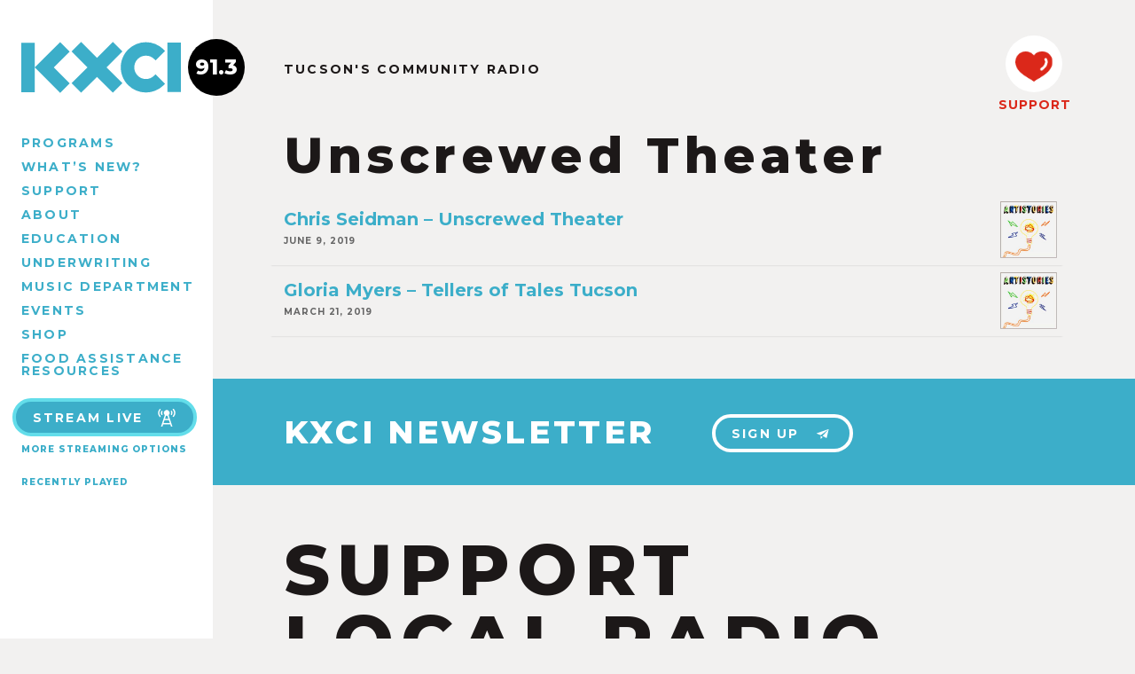

--- FILE ---
content_type: text/html; charset=UTF-8
request_url: https://kxci.org/tag/unscrewed-theater/
body_size: 6775
content:
<!doctype html>
<html dir="ltr" lang="en-US">

<head>
	<meta charset="utf-8" />
	<meta http-equiv="x-ua-Compatible" content="ie=edge">
	<meta name="viewport" content="width=device-width, initial-scale=1, shrink-to-fit=no">
	
	<title>Unscrewed Theater / KXCI</title>
	
	

<link rel="apple-touch-icon" sizes="57x57" href="https://kxci.org/wp-content/themes/kxci-2017/assets/img/favicons/apple-icon-57x57.png">
<link rel="apple-touch-icon" sizes="60x60" href="https://kxci.org/wp-content/themes/kxci-2017/assets/img/favicons/apple-icon-60x60.png">
<link rel="apple-touch-icon" sizes="72x72" href="https://kxci.org/wp-content/themes/kxci-2017/assets/img/favicons/apple-icon-72x72.png">
<link rel="apple-touch-icon" sizes="76x76" href="https://kxci.org/wp-content/themes/kxci-2017/assets/img/favicons/apple-icon-76x76.png">
<link rel="apple-touch-icon" sizes="114x114" href="https://kxci.org/wp-content/themes/kxci-2017/assets/img/favicons/apple-icon-114x114.png">
<link rel="apple-touch-icon" sizes="120x120" href="https://kxci.org/wp-content/themes/kxci-2017/assets/img/favicons/apple-icon-120x120.png">
<link rel="apple-touch-icon" sizes="144x144" href="https://kxci.org/wp-content/themes/kxci-2017/assets/img/favicons/apple-icon-144x144.png">
<link rel="apple-touch-icon" sizes="152x152" href="https://kxci.org/wp-content/themes/kxci-2017/assets/img/favicons/apple-icon-152x152.png">
<link rel="apple-touch-icon" sizes="180x180" href="https://kxci.org/wp-content/themes/kxci-2017/assets/img/favicons/apple-icon-180x180.png">
<link rel="icon" type="image/png" sizes="192x192"  href="https://kxci.org/wp-content/themes/kxci-2017/assets/img/favicons/android-icon-192x192.png">
<link rel="icon" type="image/png" sizes="32x32" href="https://kxci.org/wp-content/themes/kxci-2017/assets/img/favicons/favicon-32x32.png">
<link rel="icon" type="image/png" sizes="96x96" href="https://kxci.org/wp-content/themes/kxci-2017/assets/img/favicons/favicon-96x96.png">
<link rel="icon" type="image/png" sizes="16x16" href="https://kxci.org/wp-content/themes/kxci-2017/assets/img/favicons/favicon-16x16.png">
<link rel="manifest" href="https://kxci.org/wp-content/themes/kxci-2017/assets/img/favicons/manifest.json">
<meta name="msapplication-TileColor" content="#1c1818">
<meta name="msapplication-TileImage" content="https://kxci.org/wp-content/themes/kxci-2017/assets/img/favicons/ms-icon-144x144.png">
<meta name="theme-color" content="#1c1818">

<meta name="author" content="KXCI" />
<meta name="twitter:site" content="@GreatMusic">
<meta property="place:location:latitude" content="32.242426">
<meta property="place:location:longitude" content="-110.843248">
<meta property="og:street_address" content="220 S 4th Avenue" />
<meta property="og:locality" content="Tucson" />
<meta property="og:region" content="AZ" />
<meta property="og:postal_code" content="85701" />
<meta property="og:country-name" content="USA">
<meta property="og:phone_number" content="+1-520-623-1000" />
    
    <meta name='robots' content='max-image-preview:large' />
	<style>img:is([sizes="auto" i], [sizes^="auto," i]) { contain-intrinsic-size: 3000px 1500px }</style>
	<meta name="robots" content="index,follow">
<link rel="canonical" href="https://kxci.org/tag/unscrewed-theater/">
<meta property="og:locale" content="en_US">
<meta property="og:type" content="object">
<meta property="og:title" content="Unscrewed Theater, KXCI">
<meta property="og:url" content="https://kxci.org/tag/unscrewed-theater/">
<meta property="og:site_name" name="copyright" content="KXCI">
<meta property="og:image" content="https://kxci.org/wp-content/uploads/2019/02/Artistories.jpg">
<meta name="twitter:card" content="summary">
<meta name="twitter:title" content="Unscrewed Theater, KXCI">
<meta name="twitter:image" content="https://kxci.org/wp-content/uploads/2019/02/Artistories.jpg">
<link rel='stylesheet' id='wp-block-library-css' href='https://kxci.org/wp-includes/css/dist/block-library/style.min.css' type='text/css' media='all' />
<style id='classic-theme-styles-inline-css' type='text/css'>
/*! This file is auto-generated */
.wp-block-button__link{color:#fff;background-color:#32373c;border-radius:9999px;box-shadow:none;text-decoration:none;padding:calc(.667em + 2px) calc(1.333em + 2px);font-size:1.125em}.wp-block-file__button{background:#32373c;color:#fff;text-decoration:none}
</style>
<style id='dovetail-podcasts-player-mute-button-style-inline-css' type='text/css'>


</style>
<style id='dovetail-podcasts-player-play-button-style-inline-css' type='text/css'>


</style>
<style id='dovetail-podcasts-player-player-style-inline-css' type='text/css'>
.wp-block-dovetail-podcasts-player-player{box-sizing:border-box;display:block}:where(.wp-site-blocks) .wp-block-dovetail-podcasts-player-player :is(:focus),:where(.wp-site-blocks) .wp-block-dovetail-podcasts-player-player:focus{outline:none}

</style>
<style id='dovetail-podcasts-player-progress-bar-style-inline-css' type='text/css'>


</style>
<style id='dovetail-podcasts-player-time-current-style-inline-css' type='text/css'>


</style>
<style id='dovetail-podcasts-player-time-display-style-inline-css' type='text/css'>


</style>
<style id='dovetail-podcasts-player-time-duration-style-inline-css' type='text/css'>


</style>
<style id='dovetail-podcasts-player-volume-controls-style-inline-css' type='text/css'>


</style>
<style id='dovetail-podcasts-player-volume-slider-style-inline-css' type='text/css'>


</style>
<style id='global-styles-inline-css' type='text/css'>
:root{--wp--preset--aspect-ratio--square: 1;--wp--preset--aspect-ratio--4-3: 4/3;--wp--preset--aspect-ratio--3-4: 3/4;--wp--preset--aspect-ratio--3-2: 3/2;--wp--preset--aspect-ratio--2-3: 2/3;--wp--preset--aspect-ratio--16-9: 16/9;--wp--preset--aspect-ratio--9-16: 9/16;--wp--preset--color--black: #000000;--wp--preset--color--cyan-bluish-gray: #abb8c3;--wp--preset--color--white: #ffffff;--wp--preset--color--pale-pink: #f78da7;--wp--preset--color--vivid-red: #cf2e2e;--wp--preset--color--luminous-vivid-orange: #ff6900;--wp--preset--color--luminous-vivid-amber: #fcb900;--wp--preset--color--light-green-cyan: #7bdcb5;--wp--preset--color--vivid-green-cyan: #00d084;--wp--preset--color--pale-cyan-blue: #8ed1fc;--wp--preset--color--vivid-cyan-blue: #0693e3;--wp--preset--color--vivid-purple: #9b51e0;--wp--preset--gradient--vivid-cyan-blue-to-vivid-purple: linear-gradient(135deg,rgba(6,147,227,1) 0%,rgb(155,81,224) 100%);--wp--preset--gradient--light-green-cyan-to-vivid-green-cyan: linear-gradient(135deg,rgb(122,220,180) 0%,rgb(0,208,130) 100%);--wp--preset--gradient--luminous-vivid-amber-to-luminous-vivid-orange: linear-gradient(135deg,rgba(252,185,0,1) 0%,rgba(255,105,0,1) 100%);--wp--preset--gradient--luminous-vivid-orange-to-vivid-red: linear-gradient(135deg,rgba(255,105,0,1) 0%,rgb(207,46,46) 100%);--wp--preset--gradient--very-light-gray-to-cyan-bluish-gray: linear-gradient(135deg,rgb(238,238,238) 0%,rgb(169,184,195) 100%);--wp--preset--gradient--cool-to-warm-spectrum: linear-gradient(135deg,rgb(74,234,220) 0%,rgb(151,120,209) 20%,rgb(207,42,186) 40%,rgb(238,44,130) 60%,rgb(251,105,98) 80%,rgb(254,248,76) 100%);--wp--preset--gradient--blush-light-purple: linear-gradient(135deg,rgb(255,206,236) 0%,rgb(152,150,240) 100%);--wp--preset--gradient--blush-bordeaux: linear-gradient(135deg,rgb(254,205,165) 0%,rgb(254,45,45) 50%,rgb(107,0,62) 100%);--wp--preset--gradient--luminous-dusk: linear-gradient(135deg,rgb(255,203,112) 0%,rgb(199,81,192) 50%,rgb(65,88,208) 100%);--wp--preset--gradient--pale-ocean: linear-gradient(135deg,rgb(255,245,203) 0%,rgb(182,227,212) 50%,rgb(51,167,181) 100%);--wp--preset--gradient--electric-grass: linear-gradient(135deg,rgb(202,248,128) 0%,rgb(113,206,126) 100%);--wp--preset--gradient--midnight: linear-gradient(135deg,rgb(2,3,129) 0%,rgb(40,116,252) 100%);--wp--preset--font-size--small: 13px;--wp--preset--font-size--medium: 20px;--wp--preset--font-size--large: 36px;--wp--preset--font-size--x-large: 42px;--wp--preset--spacing--20: 0.44rem;--wp--preset--spacing--30: 0.67rem;--wp--preset--spacing--40: 1rem;--wp--preset--spacing--50: 1.5rem;--wp--preset--spacing--60: 2.25rem;--wp--preset--spacing--70: 3.38rem;--wp--preset--spacing--80: 5.06rem;--wp--preset--shadow--natural: 6px 6px 9px rgba(0, 0, 0, 0.2);--wp--preset--shadow--deep: 12px 12px 50px rgba(0, 0, 0, 0.4);--wp--preset--shadow--sharp: 6px 6px 0px rgba(0, 0, 0, 0.2);--wp--preset--shadow--outlined: 6px 6px 0px -3px rgba(255, 255, 255, 1), 6px 6px rgba(0, 0, 0, 1);--wp--preset--shadow--crisp: 6px 6px 0px rgba(0, 0, 0, 1);}:where(.is-layout-flex){gap: 0.5em;}:where(.is-layout-grid){gap: 0.5em;}body .is-layout-flex{display: flex;}.is-layout-flex{flex-wrap: wrap;align-items: center;}.is-layout-flex > :is(*, div){margin: 0;}body .is-layout-grid{display: grid;}.is-layout-grid > :is(*, div){margin: 0;}:where(.wp-block-columns.is-layout-flex){gap: 2em;}:where(.wp-block-columns.is-layout-grid){gap: 2em;}:where(.wp-block-post-template.is-layout-flex){gap: 1.25em;}:where(.wp-block-post-template.is-layout-grid){gap: 1.25em;}.has-black-color{color: var(--wp--preset--color--black) !important;}.has-cyan-bluish-gray-color{color: var(--wp--preset--color--cyan-bluish-gray) !important;}.has-white-color{color: var(--wp--preset--color--white) !important;}.has-pale-pink-color{color: var(--wp--preset--color--pale-pink) !important;}.has-vivid-red-color{color: var(--wp--preset--color--vivid-red) !important;}.has-luminous-vivid-orange-color{color: var(--wp--preset--color--luminous-vivid-orange) !important;}.has-luminous-vivid-amber-color{color: var(--wp--preset--color--luminous-vivid-amber) !important;}.has-light-green-cyan-color{color: var(--wp--preset--color--light-green-cyan) !important;}.has-vivid-green-cyan-color{color: var(--wp--preset--color--vivid-green-cyan) !important;}.has-pale-cyan-blue-color{color: var(--wp--preset--color--pale-cyan-blue) !important;}.has-vivid-cyan-blue-color{color: var(--wp--preset--color--vivid-cyan-blue) !important;}.has-vivid-purple-color{color: var(--wp--preset--color--vivid-purple) !important;}.has-black-background-color{background-color: var(--wp--preset--color--black) !important;}.has-cyan-bluish-gray-background-color{background-color: var(--wp--preset--color--cyan-bluish-gray) !important;}.has-white-background-color{background-color: var(--wp--preset--color--white) !important;}.has-pale-pink-background-color{background-color: var(--wp--preset--color--pale-pink) !important;}.has-vivid-red-background-color{background-color: var(--wp--preset--color--vivid-red) !important;}.has-luminous-vivid-orange-background-color{background-color: var(--wp--preset--color--luminous-vivid-orange) !important;}.has-luminous-vivid-amber-background-color{background-color: var(--wp--preset--color--luminous-vivid-amber) !important;}.has-light-green-cyan-background-color{background-color: var(--wp--preset--color--light-green-cyan) !important;}.has-vivid-green-cyan-background-color{background-color: var(--wp--preset--color--vivid-green-cyan) !important;}.has-pale-cyan-blue-background-color{background-color: var(--wp--preset--color--pale-cyan-blue) !important;}.has-vivid-cyan-blue-background-color{background-color: var(--wp--preset--color--vivid-cyan-blue) !important;}.has-vivid-purple-background-color{background-color: var(--wp--preset--color--vivid-purple) !important;}.has-black-border-color{border-color: var(--wp--preset--color--black) !important;}.has-cyan-bluish-gray-border-color{border-color: var(--wp--preset--color--cyan-bluish-gray) !important;}.has-white-border-color{border-color: var(--wp--preset--color--white) !important;}.has-pale-pink-border-color{border-color: var(--wp--preset--color--pale-pink) !important;}.has-vivid-red-border-color{border-color: var(--wp--preset--color--vivid-red) !important;}.has-luminous-vivid-orange-border-color{border-color: var(--wp--preset--color--luminous-vivid-orange) !important;}.has-luminous-vivid-amber-border-color{border-color: var(--wp--preset--color--luminous-vivid-amber) !important;}.has-light-green-cyan-border-color{border-color: var(--wp--preset--color--light-green-cyan) !important;}.has-vivid-green-cyan-border-color{border-color: var(--wp--preset--color--vivid-green-cyan) !important;}.has-pale-cyan-blue-border-color{border-color: var(--wp--preset--color--pale-cyan-blue) !important;}.has-vivid-cyan-blue-border-color{border-color: var(--wp--preset--color--vivid-cyan-blue) !important;}.has-vivid-purple-border-color{border-color: var(--wp--preset--color--vivid-purple) !important;}.has-vivid-cyan-blue-to-vivid-purple-gradient-background{background: var(--wp--preset--gradient--vivid-cyan-blue-to-vivid-purple) !important;}.has-light-green-cyan-to-vivid-green-cyan-gradient-background{background: var(--wp--preset--gradient--light-green-cyan-to-vivid-green-cyan) !important;}.has-luminous-vivid-amber-to-luminous-vivid-orange-gradient-background{background: var(--wp--preset--gradient--luminous-vivid-amber-to-luminous-vivid-orange) !important;}.has-luminous-vivid-orange-to-vivid-red-gradient-background{background: var(--wp--preset--gradient--luminous-vivid-orange-to-vivid-red) !important;}.has-very-light-gray-to-cyan-bluish-gray-gradient-background{background: var(--wp--preset--gradient--very-light-gray-to-cyan-bluish-gray) !important;}.has-cool-to-warm-spectrum-gradient-background{background: var(--wp--preset--gradient--cool-to-warm-spectrum) !important;}.has-blush-light-purple-gradient-background{background: var(--wp--preset--gradient--blush-light-purple) !important;}.has-blush-bordeaux-gradient-background{background: var(--wp--preset--gradient--blush-bordeaux) !important;}.has-luminous-dusk-gradient-background{background: var(--wp--preset--gradient--luminous-dusk) !important;}.has-pale-ocean-gradient-background{background: var(--wp--preset--gradient--pale-ocean) !important;}.has-electric-grass-gradient-background{background: var(--wp--preset--gradient--electric-grass) !important;}.has-midnight-gradient-background{background: var(--wp--preset--gradient--midnight) !important;}.has-small-font-size{font-size: var(--wp--preset--font-size--small) !important;}.has-medium-font-size{font-size: var(--wp--preset--font-size--medium) !important;}.has-large-font-size{font-size: var(--wp--preset--font-size--large) !important;}.has-x-large-font-size{font-size: var(--wp--preset--font-size--x-large) !important;}
:where(.wp-block-post-template.is-layout-flex){gap: 1.25em;}:where(.wp-block-post-template.is-layout-grid){gap: 1.25em;}
:where(.wp-block-columns.is-layout-flex){gap: 2em;}:where(.wp-block-columns.is-layout-grid){gap: 2em;}
:root :where(.wp-block-pullquote){font-size: 1.5em;line-height: 1.6;}
</style>
<style id='woocommerce-inline-inline-css' type='text/css'>
.woocommerce form .form-row .required { visibility: visible; }
</style>
<link rel='stylesheet' id='theme-styles-css' href='https://kxci.org/wp-content/themes/kxci-2017/assets/css/style.css?v=1757101845' type='text/css' media='all' />
<script type="text/javascript" src="https://kxci.org/wp-includes/js/jquery/jquery.min.js" id="jquery-core-js"></script>
<script type="text/javascript" src="https://kxci.org/wp-includes/js/jquery/jquery-migrate.min.js" id="jquery-migrate-js"></script>

<link rel="alternate" type="application/rss+xml" title="Podcast RSS feed" href="https://kxci.org/feed/podcast" />

	<noscript><style>.woocommerce-product-gallery{ opacity: 1 !important; }</style></noscript>
			<style type="text/css" id="wp-custom-css">
			.main-nav li {
	line-height: 1;
	margin-bottom: 6px;
}

@media screen and (min-width: 64em) {
.main-nav  {
	padding-right: 0;
	width: 220px;
}
}		</style>
		
<!--[if lt IE 9]>
	<link rel="stylesheet" href="https://kxci.org/wp-content/themes/kxci-2017/assets/css/ie.css" type="text/css" media="all" />
	<script type="text/javascript" src="//html5shim.googlecode.com/svn/trunk/html5.js"></script>
<![endif]-->

</head>

<body class="archive tag tag-unscrewed-theater tag-4697 wp-theme-kxci-2017 theme-kxci-2017 woocommerce-no-js">
<script>//var body = document.querySelector('body'); body.classList.add('loadingHidden');</script>
<script>
(function(i,s,o,g,r,a,m){i['GoogleAnalyticsObject']=r;i[r]=i[r]||function(){
(i[r].q=i[r].q||[]).push(arguments)},i[r].l=1*new Date();a=s.createElement(o),
m=s.getElementsByTagName(o)[0];a.async=1;a.src=g;m.parentNode.insertBefore(a,m)
})(window,document,'script','https://www.google-analytics.com/analytics.js','ga');
ga('create', 'UA-43968777-1', 'auto');
ga('send', 'pageview');
</script>
<a class="content-skip screen-reader-text" href="#content">Skip to Content</a>

<header class="header cf notHome">
	
	<div class="sideContainer">
			
		<nav class="desktopMenu">
		<ul id="menu-main-menu" class="main-nav"><li id="menu-item-9" class="menu-item menu-item-type-post_type menu-item-object-page menu-item-9"><a href="https://kxci.org/programs/">Programs</a></li>
<li id="menu-item-8" class="menu-item menu-item-type-post_type menu-item-object-page current_page_parent menu-item-8"><a href="https://kxci.org/news/">What’s New?</a></li>
<li id="menu-item-43" class="menu-item menu-item-type-post_type menu-item-object-page menu-item-43"><a href="https://kxci.org/support/">Support</a></li>
<li id="menu-item-44" class="menu-item menu-item-type-post_type menu-item-object-page menu-item-44"><a href="https://kxci.org/about/">About</a></li>
<li id="menu-item-52533" class="menu-item menu-item-type-post_type menu-item-object-page menu-item-52533"><a href="https://kxci.org/education/">Education</a></li>
<li id="menu-item-68248" class="menu-item menu-item-type-post_type menu-item-object-page menu-item-68248"><a href="https://kxci.org/support/underwriting/">Underwriting</a></li>
<li id="menu-item-78540" class="menu-item menu-item-type-post_type menu-item-object-page menu-item-78540"><a href="https://kxci.org/about/music-department/">Music Department</a></li>
<li id="menu-item-11" class="menu-item menu-item-type-custom menu-item-object-custom menu-item-11"><a href="/events/">Events</a></li>
<li id="menu-item-68671" class="menu-item menu-item-type-post_type menu-item-object-page menu-item-68671"><a href="https://kxci.org/home/shop/">Shop</a></li>
<li id="menu-item-85981" class="menu-item menu-item-type-post_type menu-item-object-post menu-item-85981"><a href="https://kxci.org/2025/11/food-assistance-resources/">Food Assistance Resources</a></li>
</ul>		</nav>
		
		<div class="nowPlaying">

	<a class="buttonOutline" onClick="window.open('http://www.radiorethink.com/tuner/?stationCode=kxci','kxci','resizable,scrollbars=1,height=800,width=425'); return false;">
		Stream Live
		<svg><use xlink:href="https://kxci.org/wp-content/themes/kxci-2017/assets/icons/icons.svg#tower"></use></svg>
	</a>
	<br><a class="h5" href="/about/streaming/">More Streaming Options</a>
	
	
	<div class="currentProgram">
<!-- 		<h5>ON AIR</h5> -->
		
		<!-- 				<h4 id="currentProgramName">&mdash;</h4> -->
					
	</div>


	<span class="mobileShowPlaylist h5">Recently Played</span>
	
	<div class="wps-playlist-items">
		<style>
		.current-show h3,
		.current-playlist h3 {
			font-size: 10px;
			font-weight: 800;
			letter-spacing: 1px;
			text-transform: uppercase;
			margin: 20px 0 6px 0;
		}
		.show-title,
		.playlist-title {
			margin: 0;
			color: #3caec9 !important;
		}
		
		.playlist-datetime {
			color: #888;
			font-size: 11px;
			font-style: italic;
		}
		.datetime-block,
		.show-djs,
		.show-category,
		.show-description,
		.playlist-description,
		.playlist-category {
			display: none;
		}
		.public-spins .spin-item {
			font-size: 12px;
			display: block;
			margin-top: 4px !important;
			padding-top: 4px !important;
			border-top: 1px solid #ddd;
			color: #888;
		}
		.public-spins .spin-text .artist,
		.public-spins .spin-text .release {
			color: black !important;
		}
		.public-spins .spin-time {
			font-size: 8px;
			display: block;
		}
		</style>
		<div class="spinitron-js-widget"
			data-station="KXCI" 
			data-action="current-playlist" 
			data-sharing="0"
			data-merch="0" 
			data-cover="0" 
			data-player="0">
		</div>
		<script async src="//spinitron.com/static/js/widget.js"></script>
		
		<a class="h5 fullPlaylist" target="_blank" href="https://spinitron.com/KXCI/">
			View Full Playlist 
			<svg><use xlink:href="https://kxci.org/wp-content/themes/kxci-2017/assets/icons/icons.svg#external-link"></use></svg>
		</a>
	</div>
	
</div>		
	</div>

	<h5 id="menuToggle">
		MENU
		<svg class="open"><use xlink:href="https://kxci.org/wp-content/themes/kxci-2017/assets/icons/icons.svg#menu"></use></svg>
		<svg class="close"><use xlink:href="https://kxci.org/wp-content/themes/kxci-2017/assets/icons/icons.svg#close"></use></svg>
	</h5>
	<div id="logo">
		<a href="https://kxci.org" title="Home">
			<svg class="kxciLogo"><use xlink:href="https://kxci.org/wp-content/themes/kxci-2017/assets/icons/icons.svg#kxci"></use></svg>
			<span class="digits">
				<span class="station">91.3</span>
				<svg class="arrowRight"><use xlink:href="https://kxci.org/wp-content/themes/kxci-2017/assets/icons/icons.svg#arrow-right"></use></svg>
			</span>
		</a>
	</div>
	
		
	<a href="/support/membership/" id="stickyDonate">
		<span class="circle"><svg><use xlink:href="https://kxci.org/wp-content/themes/kxci-2017/assets/icons/icons.svg#heart"></use></svg></span>
		SUPPORT
	</a>
	
	<div class="mobileMenu">
	<ul id="menu-main-menu-1" class="main-nav"><li class="menu-item menu-item-type-post_type menu-item-object-page menu-item-9"><a href="https://kxci.org/programs/">Programs</a></li>
<li class="menu-item menu-item-type-post_type menu-item-object-page current_page_parent menu-item-8"><a href="https://kxci.org/news/">What’s New?</a></li>
<li class="menu-item menu-item-type-post_type menu-item-object-page menu-item-43"><a href="https://kxci.org/support/">Support</a></li>
<li class="menu-item menu-item-type-post_type menu-item-object-page menu-item-44"><a href="https://kxci.org/about/">About</a></li>
<li class="menu-item menu-item-type-post_type menu-item-object-page menu-item-52533"><a href="https://kxci.org/education/">Education</a></li>
<li class="menu-item menu-item-type-post_type menu-item-object-page menu-item-68248"><a href="https://kxci.org/support/underwriting/">Underwriting</a></li>
<li class="menu-item menu-item-type-post_type menu-item-object-page menu-item-78540"><a href="https://kxci.org/about/music-department/">Music Department</a></li>
<li class="menu-item menu-item-type-custom menu-item-object-custom menu-item-11"><a href="/events/">Events</a></li>
<li class="menu-item menu-item-type-post_type menu-item-object-page menu-item-68671"><a href="https://kxci.org/home/shop/">Shop</a></li>
<li class="menu-item menu-item-type-post_type menu-item-object-post menu-item-85981"><a href="https://kxci.org/2025/11/food-assistance-resources/">Food Assistance Resources</a></li>
</ul>	</div>

</header>
	
<div id="container">

<div class="noBanner">
	<h4 class="topBannerTitle">Tucson's Community Radio</h4>
	<div class="bannerContent">
		<h1>
			Unscrewed Theater		</h1>
	</div>
	
	

<a href="/support/membership/" class="bannerDonate">
	<span class="circle"><svg><use xlink:href="https://kxci.org/wp-content/themes/kxci-2017/assets/icons/icons.svg#heart"></use></svg></span>
	SUPPORT
</a>


	
</div>


<div id="content">
	<div class="wrap">
		<section class="newsList">
			<a class="newsItem" href="https://kxci.org/podcast/chris-seidman-unscrewed-theater/">
	
			<img
			data-src="https://kxci.org/wp-content/uploads/2019/02/Artistories-220x220.jpg"
			alt="Chris Seidman &#8211; Unscrewed Theater"
			class="lazyload thumb" />
			
		
	<h3>Chris Seidman &#8211; Unscrewed Theater</h3>
	<h5>June 9, 2019</h5>
</a><a class="newsItem" href="https://kxci.org/podcast/gloria-myers-tellers-of-tales-tucson/">
	
			<img
			data-src="https://kxci.org/wp-content/uploads/2019/02/Artistories-220x220.jpg"
			alt="Gloria Myers &#8211; Tellers of Tales Tucson"
			class="lazyload thumb" />
			
		
	<h3>Gloria Myers &#8211; Tellers of Tales Tucson</h3>
	<h5>March 21, 2019</h5>
</a>			<br /><br />
		</section>
						
				
	</div>

</div>

<div class="newsletterBlock">
	<h2>KXCI NEWSLETTER</h2>
	<a class="buttonWhite" href="/newsletter/">
		Sign Up
		<svg><use xlink:href="https://kxci.org/wp-content/themes/kxci-2017/assets/icons/icons.svg#email"></use></svg>
	</a>
</div>

<section class="supportBlock wrap">
	<h1 class="huge">SUPPORT<BR />LOCAL RADIO</h1>
	<a href="/support/" class="buttonOrange">
		<svg><use xlink:href="https://kxci.org/wp-content/themes/kxci-2017/assets/icons/icons.svg#heart"></use></svg>
		SUPPORT
	</a>
	<a class="socialLink" target="_blank" href="https://www.youtube.com/user/KXCIvideo">
		<svg><use xlink:href="https://kxci.org/wp-content/themes/kxci-2017/assets/icons/icons.svg#youtube"></use></svg>
	</a>
	<a class="socialLink" target="_blank" href="https://www.instagram.com/kxcitucson/">
		<svg><use xlink:href="https://kxci.org/wp-content/themes/kxci-2017/assets/icons/icons.svg#instagram"></use></svg>
	</a>
	<a class="socialLink" target="_blank" href="https://www.facebook.com/KXCITucson">
		<svg><use xlink:href="https://kxci.org/wp-content/themes/kxci-2017/assets/icons/icons.svg#facebook"></use></svg>
	</a>
	<a class="socialLink" target="_blank" href="https://www.linkedin.com/company/kxci-community-radio-91.3-fm">
		<svg><use xlink:href="https://kxci.org/wp-content/themes/kxci-2017/assets/icons/icons.svg#linkedin"></use></svg>
	</a>
</section>

<footer class="wrap">
	<ul id="menu-main-menu-2" class="footerLinks"><li class="menu-item menu-item-type-post_type menu-item-object-page menu-item-9"><a href="https://kxci.org/programs/">Programs</a></li>
<li class="menu-item menu-item-type-post_type menu-item-object-page current_page_parent menu-item-8"><a href="https://kxci.org/news/">What’s New?</a></li>
<li class="menu-item menu-item-type-post_type menu-item-object-page menu-item-43"><a href="https://kxci.org/support/">Support</a></li>
<li class="menu-item menu-item-type-post_type menu-item-object-page menu-item-44"><a href="https://kxci.org/about/">About</a></li>
<li class="menu-item menu-item-type-post_type menu-item-object-page menu-item-52533"><a href="https://kxci.org/education/">Education</a></li>
<li class="menu-item menu-item-type-post_type menu-item-object-page menu-item-68248"><a href="https://kxci.org/support/underwriting/">Underwriting</a></li>
<li class="menu-item menu-item-type-post_type menu-item-object-page menu-item-78540"><a href="https://kxci.org/about/music-department/">Music Department</a></li>
<li class="menu-item menu-item-type-custom menu-item-object-custom menu-item-11"><a href="/events/">Events</a></li>
<li class="menu-item menu-item-type-post_type menu-item-object-page menu-item-68671"><a href="https://kxci.org/home/shop/">Shop</a></li>
<li class="menu-item menu-item-type-post_type menu-item-object-post menu-item-85981"><a href="https://kxci.org/2025/11/food-assistance-resources/">Food Assistance Resources</a></li>
</ul>
	<div class="searchForm">
<form role="search" method="get" action="https://kxci.org/">
        <label>
            <span class="screen-reader-text">Search for:</span>
            <input type="search" class="searchField" placeholder="Search Site&hellip;" value="" name="s" />
        </label>
        <input type="submit" class="button" value="Search" />
    </form>
</div>
	<p class="copyright">
		<a class="feedback" href="/feedback/">Give us Feedback</a>

		<span class="address"><b>(520) 623-1000</b> &nbsp; &nbsp; 220 S 4th Ave, Tucson, AZ 85701</span>
		&copy;2025 KXCI Community Radio. <a href="/privacy-policy/">Privacy Policy</a> <a href="https://creativeslice.com">Website by Creative Slice</a>
	</p>
</footer>


</div>
<script type="speculationrules">
{"prefetch":[{"source":"document","where":{"and":[{"href_matches":"\/*"},{"not":{"href_matches":["\/wp-*.php","\/wp-admin\/*","\/wp-content\/uploads\/*","\/wp-content\/*","\/wp-content\/plugins\/*","\/wp-content\/themes\/kxci-2017\/*","\/*\\?(.+)"]}},{"not":{"selector_matches":"a[rel~=\"nofollow\"]"}},{"not":{"selector_matches":".no-prefetch, .no-prefetch a"}}]},"eagerness":"conservative"}]}
</script>
	<script type='text/javascript'>
		(function () {
			var c = document.body.className;
			c = c.replace(/woocommerce-no-js/, 'woocommerce-js');
			document.body.className = c;
		})();
	</script>
	<link rel='stylesheet' id='wc-square-cart-checkout-block-css' href='https://kxci.org/wp-content/plugins/woocommerce-square/build/assets/frontend/wc-square-cart-checkout-blocks.css' type='text/css' media='all' />
<link rel='stylesheet' id='wc-blocks-style-css' href='https://kxci.org/wp-content/plugins/woocommerce/assets/client/blocks/wc-blocks.css' type='text/css' media='all' />
<script type="text/javascript" src="https://kxci.org/wp-content/plugins/woocommerce-table-rate-shipping/assets/js/frontend-checkout.min.js" id="woocommerce_shipping_table_rate_checkout-js"></script>
<script type="text/javascript" src="https://kxci.org/wp-content/plugins/woocommerce/assets/js/sourcebuster/sourcebuster.min.js" id="sourcebuster-js-js"></script>
<script type="text/javascript" id="wc-order-attribution-js-extra">
/* <![CDATA[ */
var wc_order_attribution = {"params":{"lifetime":1.0e-5,"session":30,"base64":false,"ajaxurl":"https:\/\/kxci.org\/wp-admin\/admin-ajax.php","prefix":"wc_order_attribution_","allowTracking":true},"fields":{"source_type":"current.typ","referrer":"current_add.rf","utm_campaign":"current.cmp","utm_source":"current.src","utm_medium":"current.mdm","utm_content":"current.cnt","utm_id":"current.id","utm_term":"current.trm","utm_source_platform":"current.plt","utm_creative_format":"current.fmt","utm_marketing_tactic":"current.tct","session_entry":"current_add.ep","session_start_time":"current_add.fd","session_pages":"session.pgs","session_count":"udata.vst","user_agent":"udata.uag"}};
/* ]]> */
</script>
<script type="text/javascript" src="https://kxci.org/wp-content/plugins/woocommerce/assets/js/frontend/order-attribution.min.js" id="wc-order-attribution-js"></script>
<script type="text/javascript" id="egg-js-js-extra">
/* <![CDATA[ */
var egg = {"ajaxurl":"https:\/\/kxci.org\/wp-admin\/admin-ajax.php"};
/* ]]> */
</script>
<script type="text/javascript" src="https://kxci.org/wp-content/themes/kxci-2017/assets/js/scripts.js?v=1757100502" id="egg-js-js"></script>


<!-- <script src="//spinitron.com/js/npwidget.js"></script> -->

<script defer src="https://static.cloudflareinsights.com/beacon.min.js/vcd15cbe7772f49c399c6a5babf22c1241717689176015" integrity="sha512-ZpsOmlRQV6y907TI0dKBHq9Md29nnaEIPlkf84rnaERnq6zvWvPUqr2ft8M1aS28oN72PdrCzSjY4U6VaAw1EQ==" data-cf-beacon='{"version":"2024.11.0","token":"79619c9240614afeb2938bbc67f55c1c","r":1,"server_timing":{"name":{"cfCacheStatus":true,"cfEdge":true,"cfExtPri":true,"cfL4":true,"cfOrigin":true,"cfSpeedBrain":true},"location_startswith":null}}' crossorigin="anonymous"></script>
</body>
</html>


--- FILE ---
content_type: text/css
request_url: https://kxci.org/wp-content/themes/kxci-2017/assets/css/style.css?v=1757101845
body_size: 17549
content:
@charset "UTF-8";/*! Built by Creative Slice in Tucson, AZ / https://creativeslice.com */@import url(https://fonts.googleapis.com/css?family=Montserrat:700,800|Open+Sans:400,400i,700);:root{-ms-overflow-style:-ms-autohiding-scrollbar;overflow-y:scroll;-webkit-text-size-adjust:100%;-moz-text-size-adjust:100%;-ms-text-size-adjust:100%;text-size-adjust:100%}audio:not([controls]){display:none}details{display:block}input[type=number]{width:auto}input[type=search]{-webkit-appearance:textfield}input[type=search]::-webkit-search-cancel-button,input[type=search]::-webkit-search-decoration{-webkit-appearance:none}main{display:block}summary{display:block}pre{overflow:auto}progress{display:inline-block}small{font-size:75%}template{display:none}textarea{overflow:auto}[hidden]{display:none}[unselectable]{-webkit-user-select:none;-moz-user-select:none;-ms-user-select:none;user-select:none}*,::after,::before{-webkit-box-sizing:inherit;box-sizing:inherit}*{font-size:inherit;line-height:inherit}::after,::before{text-decoration:inherit;vertical-align:inherit}*,::after,::before{border-style:solid;border-width:0}*{margin:0;padding:0}:root{-webkit-box-sizing:border-box;box-sizing:border-box;cursor:default;font:16px/1.5 sans-serif;text-rendering:optimizeLegibility}html{background-color:#fff}a{text-decoration:none}audio,canvas,iframe,img,svg,video{vertical-align:middle}button,input,select,textarea{background-color:transparent}button,input,select,textarea{color:inherit;font-family:inherit;font-style:inherit;font-weight:inherit}[type=button],[type=date],[type=datetime-local],[type=datetime],[type=email],[type=month],[type=number],[type=password],[type=reset],[type=search],[type=submit],[type=tel],[type=text],[type=time],[type=url],[type=week],button,select,textarea{min-height:1.5em}code,kbd,pre,samp{font-family:monospace,monospace}nav ol,nav ul{list-style:none}select{-moz-appearance:none;-webkit-appearance:none}select::-ms-expand{display:none}select::-ms-value{color:currentColor}table{border-collapse:collapse;border-spacing:0}textarea{resize:vertical}::-moz-selection{background-color:#b3d4fc;text-shadow:none}::selection{background-color:#b3d4fc;text-shadow:none}@media screen{[hidden~=screen]{display:inherit}[hidden~=screen]:not(:active):not(:focus):not(:target){clip:rect(0 0 0 0)!important;position:absolute!important}}.cf,.clearfix{zoom:1}.cf:after,.cf:before,.clearfix:after,.clearfix:before{content:"";display:table}.cf:after,.clearfix:after{clear:both}.screen-reader-text{left:-9999em!important;position:absolute!important;top:-9999em!important}.h1 a,.h1 a:visited,.h2 a,.h2 a:visited,.h3 a,.h3 a:visited,.h4 a,.h4 a:visited,.h5 a,.h5 a:visited,h1 a,h1 a:visited,h2 a,h2 a:visited,h3 a,h3 a:visited,h4 a,h4 a:visited,h5 a,h5 a:visited{text-decoration:none}.h1,h1{font-size:2em;letter-spacing:.05em;line-height:1em;margin:16px 0;font-family:Montserrat,"Open Sans",Helvetica,Arial,sans-serif;font-weight:800;clear:both}.h2,h2{font-size:1.75em;line-height:1.125em;letter-spacing:.1em;margin:16px 0;font-family:Montserrat,"Open Sans",Helvetica,Arial,sans-serif;font-weight:800;clear:both}.h2 sup,h2 sup{font-size:.5em}.h3,h3{font-size:1.25em;line-height:1.25em;margin:16px 0;font-family:Montserrat,"Open Sans",Helvetica,Arial,sans-serif;font-weight:700}.h4,h4{font-size:.875em;line-height:1.25em;font-family:Montserrat,"Open Sans",Helvetica,Arial,sans-serif;text-transform:uppercase;letter-spacing:.16em;margin:16px 0;font-weight:400}.h5,h5{font-family:Montserrat,"Open Sans",Helvetica,Arial,sans-serif;font-weight:800;font-size:10px;line-height:1.25em;text-transform:uppercase;letter-spacing:1px;margin:16px 0}@media screen and (min-width:48em){.h1,h1{font-size:3.5em;letter-spacing:.1em}.h1.huge,h1.huge{font-size:3.75em;letter-spacing:.1em}}@media screen and (min-width:75em){.h1.huge,h1.huge{font-size:5em}.h2,h2{font-size:2.25em}}p{margin:0 0 1.5em}cite,dfn,em,i{font-style:italic}blockquote{margin:0 0 30px 0;font-size:1.25em;padding:0 20px;border-left:4px solid #3caec9;font-style:italic}blockquote p{margin:0}@media screen and (min-width:48em){blockquote{font-size:1.375em}}address{margin:0 0 1.5em}pre{background:#1c1818;color:#999;font-family:"Courier 10 Pitch",Courier,monospace;font-size:.9em;margin:0 0 1.5em;max-width:100%;padding:1em;overflow:auto}abbr,acronym{cursor:help}ins,mark{background:#fff9c0;text-decoration:none}.byline{color:#666;font-style:italic;margin:0}.intro:first-child:first-letter{float:left;font-size:3.25em;line-height:.75em;padding:5px 12px 0 3px;font-family:Georgia,Cambria,Times New Roman,Times,serif;color:#1c1818}.nowrap{display:inline-block}.button,.button:visited,.buttonOrange,.buttonOrange:visited,.buttonOutline,.buttonOutline:visited,.buttonWhite,.form-submit input{display:inline-block;position:relative;font-family:Montserrat,"Open Sans",Helvetica,Arial,sans-serif;text-decoration:none;font-size:14px!important;line-height:14px!important;height:auto;font-weight:700;text-transform:uppercase;letter-spacing:.16em;padding:11px 18px 10px 18px;border-radius:24px;cursor:pointer;text-align:center;-webkit-transition:background .2s ease-in-out,color .2s ease-in-out,border .2s ease-in-out;transition:background .2s ease-in-out,color .2s ease-in-out,border .2s ease-in-out}.button svg,.button:visited svg,.buttonOrange svg,.buttonOrange:visited svg,.buttonOutline svg,.buttonOutline:visited svg,.buttonWhite svg,.form-submit input svg{width:20px;height:20px;float:right;margin:-3px 2px -3px 16px;-webkit-transition:fill .2s ease-in-out;transition:fill .2s ease-in-out}.buttonOutline,.buttonOutline:visited,.form-submit input{border:4px solid #63ddea;background-color:#3caec9;color:#fff}.buttonOutline:focus,.buttonOutline:hover,.buttonOutline:visited:focus,.buttonOutline:visited:hover,.form-submit input:focus,.form-submit input:hover{background-color:#63ddea;border-color:#63ddea;color:#fff;text-decoration:none}.buttonOutline:active,.buttonOutline:visited:active,.form-submit input:active{background-color:#1c1818;border-color:#1c1818;color:#fff}.buttonOutline svg,.buttonOutline:visited svg,.form-submit input svg{fill:#fff}.button,.button:visited{color:#3caec9;background:0 0;border:4px solid #3caec9;-webkit-transition:background .2s ease-in-out,color .2s ease-in-out,border .2s ease-in-out;transition:background .2s ease-in-out,color .2s ease-in-out,border .2s ease-in-out}.button svg,.button:visited svg{fill:#3caec9}.button:focus,.button:hover,.button:visited:focus,.button:visited:hover{background:#63ddea;border-color:#63ddea;color:#fff}.button:active,.button:visited:active{background:#1c1818;border-color:#1c1818;color:#fff}.buttonOrange,.buttonOrange:visited{border:4px solid #e66b24;background-color:#db281a;color:#fff}.buttonOrange:focus,.buttonOrange:hover,.buttonOrange:visited:focus,.buttonOrange:visited:hover{background-color:#e66b24;border-color:#e66b24;color:#fff;text-decoration:none}.buttonOrange:active,.buttonOrange:visited:active{background-color:#1c1818;border-color:#1c1818;color:#fff}.buttonOrange svg,.buttonOrange:visited svg{fill:#fff}.buttonWhite{color:#fff;background:0 0;border:4px solid #fff}.buttonWhite svg{fill:#fff}.buttonWhite:visited{color:#fff}.buttonWhite:focus,.buttonWhite:hover{background:#fff;color:#63ddea}.buttonWhite:focus svg,.buttonWhite:hover svg{fill:#63ddea}.buttonWhite:active{color:#1c1818}.iframeWide{width:100%;height:800px}.featuredImg img{width:100%;height:auto}.featuredImg figcaption{color:#666;margin:-10px 0 20px 0;font-size:.75em}.size-auto,.size-full,.size-large,.size-medium,.size-thumbnail{max-width:100%;height:auto}@media screen and (min-width:30em){.alignleft,dl.alignleft,figure.alignleft,img.alignleft{display:inline;float:left;margin-top:8px;margin-left:0;margin-right:20px;max-width:50%}.alignright,dl.alignright,figure.alignright,img.alignright{display:inline;float:right;margin-top:8px;margin-left:20px;margin-right:0;max-width:50%}.aligncenter,dl.aligncenter,figure.aligncenter,img.aligncenter{clear:both;display:block;margin-right:auto;margin-left:auto}}@media screen and (min-width:64em){.alignright,dl.alignright,figure.alignright,img.alignright{margin-right:-40px}.alignleft,dl.alignleft,figure.alignleft,img.alignleft{margin-left:-40px}}.alignnone,.alignnone img,dl.alignnone,figure.alignnone,img.alignnone{margin-left:0;margin-right:0;height:auto}.wp-caption{max-width:100%;padding:0}.wp-caption.alignleft{margin-right:1.5em}.wp-caption.alignright{margin-left:1.5em}.wp-caption.aligncenter{margin-right:auto;margin-left:auto}.wp-caption img{max-width:100%;height:auto;margin-bottom:0!important}.wp-caption .wp-caption-text{color:#666;margin:5px 0 20px 0;font-size:.75em}.video-container{position:relative;padding-bottom:56.25%;height:0;overflow:hidden;margin-bottom:1em}.video-container embed,.video-container iframe,.video-container object,.video-container video{position:absolute;top:0;left:0;width:100%;height:100%}.gallery{text-align:justify}.gallery .gallery-item{margin:0;width:50%;display:inline-block;vertical-align:top;padding:.5em}.gallery img{display:block}.gallery .gallery-caption{text-align:left;padding:.25em 0}.gallery:after{content:"";display:inline-block;width:100%}@media screen and (min-width:48em){.gallery .gallery-item{width:25%}.gallery img{will-change:opacity}.gallery img:hover{opacity:.7;-webkit-transition:opacity .2s ease-in-out;transition:opacity .2s ease-in-out}}.whiteBlock{background:#fff}.grayBlock{background:#e4e2e0}@media screen and (min-width:48em){.halfBlocks{padding-top:40px;padding-bottom:40px;display:-webkit-box;display:-ms-flexbox;display:flex;-webkit-box-pack:justify;-ms-flex-pack:justify;justify-content:space-between}.halfBlocks .halfBlock{width:44%}}@media screen and (min-width:75em){.halfBlocks{padding-top:60px;padding-bottom:60px}}.bigLinks{margin:20px 0 0 0}.bigLinks li{list-style:none;margin:0}.bigLinks.h2{line-height:1em}.bigLinks.h4 a{padding-bottom:3px}.bigLinks.h4 a:after{font-size:20px;margin:-2px 0 0 0}.bigLinks a{display:block;border-bottom:4px solid #3caec9;margin-top:20px;padding-right:12px;-webkit-transition:color .2s ease-in-out,border .2s ease-in-out;transition:color .2s ease-in-out,border .2s ease-in-out;position:relative}.bigLinks a:after{content:"›";position:absolute;top:0;right:0}.bigLinks a:hover{border-color:#63ddea}.videoBlock{border:4px solid #3caec9}.videoBlock img{width:100%;height:auto}.videoBlock .videoLink{position:relative;display:block}.videoBlock .videoLink svg{position:absolute;top:50%;left:50%;fill:#3caec9;width:80px;height:80px;margin:-40px 0 0 -40px;-webkit-transition:fill .2s ease-in-out;transition:fill .2s ease-in-out}.videoBlock .videoLink:hover svg{fill:#fff}.videoBlock .videoLink:active svg{fill:#2f100f}.videoBlock .h4{padding:0 3%;margin:2px 0 20px 0;display:inline-block;vertical-align:top}.videoBlock p{font-size:.875em;padding:0 3%;margin:0 0 20px 0;display:inline-block;vertical-align:top}@media screen and (min-width:48em){.videoBlock .h4{width:30%}.videoBlock p{width:60%}}.carouselBlock{clear:both;padding-top:20px;padding-bottom:20px}.carouselBlock .carouselTitle{text-align:right}.carouselBlock .carouselTitle h4{float:left;text-align:left}.carouselBlock .carouselTitle a{display:inline-block;margin-left:1em}.carouselBlock .noCarousel{padding-left:10px}@media screen and (min-width:64em){.carouselBlock{padding-top:60px;padding-bottom:60px}.carouselBlock.notoppad{padding-top:0}.carouselBlock.whiteBlock+.carouselBlock.whiteBlock{padding-top:0}.carouselBlock .carouselLeft{padding-left:280px}.carouselBlock .noCarousel{padding-left:270px}}@media screen and (min-width:75em){.carouselBlock .carouselLeft{padding-left:320px}.carouselBlock .noCarousel{padding-left:310px}}.card,.card:visited{text-align:left;width:220px;background:#fff;display:inline-block;vertical-align:top;margin:0 10px 20px 10px;-webkit-transition:-webkit-box-shadow .2s ease-in-out;transition:-webkit-box-shadow .2s ease-in-out;transition:box-shadow .2s ease-in-out;transition:box-shadow .2s ease-in-out,-webkit-box-shadow .2s ease-in-out}.card img,.card:visited img{width:100%;height:auto}.card h4,.card:visited h4{margin:0;padding:0 8px;color:#666}.card .cardTitle,.card:visited .cardTitle{min-height:5em}.card .cardTitle h4,.card:visited .cardTitle h4{padding:12px 8px 0 8px;color:#3caec9;-webkit-transition:color .2s ease-in-out;transition:color .2s ease-in-out}.card small,.card:visited small{margin:0 8px;color:#666;display:inline-block;line-height:1.25em}.card h2,.card h3,.card:visited h2,.card:visited h3{margin:0 8px;color:#666}.card h5,.card:visited h5{margin:8px;color:#666;font-weight:400}.card .description,.card:visited .description{font-size:.75em;padding:0 8px;color:#666}.card .description strong,.card:visited .description strong{display:block;margin-bottom:.5em}.card:hover,.card:visited:hover{-webkit-box-shadow:0 5px 20px #999;box-shadow:0 5px 20px #999;color:#1c1818}.card:hover .cardTitle h4,.card:visited:hover .cardTitle h4{color:#63ddea}.cardFilters{text-align:left;padding:20px}.cardFilters a,.cardFilters a:visited{display:inline-block;margin:0 2px 8px 0;padding:8px 12px 7px 12px;color:#999;background:#e4e2e0;-webkit-transition:color .2s ease-in-out,border .2s ease-in-out;transition:color .2s ease-in-out,border .2s ease-in-out;cursor:pointer}.cardFilters a:hover,.cardFilters a:visited:hover{color:#1c1818}.cardFilters a.active,.cardFilters a:visited.active{background:#1c1818;color:#fff}@media screen and (min-width:30em){.cardFilters{text-align:left}}@media screen and (min-width:64em){.cardFilters{padding-left:280px}}@media screen and (min-width:75em){.cardFilters{padding-left:320px}}.cardGrid{clear:both;padding:0 10px}.cardGrid .card{width:auto;text-align:left;display:block}.cardGrid .card.hidden{display:none}.cardGrid .card img{float:left;width:80px;height:auto;margin-right:12px}.cardGrid .card small{margin:0}@media screen and (min-width:48em){.cardGrid .card{width:220px;display:inline-block}.cardGrid .card img{width:100%;float:none;margin:0}.cardGrid .card small{margin:0 8px}}@media screen and (min-width:64em){.cardGrid{padding:0 0 0 280px}.cardGrid .card{margin:10px 20px 10px 0}}@media screen and (min-width:75em){.cardGrid{padding-left:320px}}.columnSection{padding-bottom:40px}.columnSection .column{position:relative;min-width:220px;margin-bottom:60px}.columnSection .column h4{margin-bottom:8px}.columnSection .column p{font-size:.875em}@media screen and (min-width:30em){.columnSection .columns{display:-webkit-box;display:-ms-flexbox;display:flex;-webkit-box-pack:left;-ms-flex-pack:left;justify-content:left;-webkit-box-orient:horizontal;-webkit-box-direction:normal;-ms-flex-flow:row wrap;flex-flow:row wrap}.columnSection .column{width:48%;margin-right:2%}}@media screen and (min-width:48em){.columnSection .column{width:23%;padding-bottom:40px}.columnSection .column .button,.columnSection .column .buttonOrange,.columnSection .column .buttonOutline{position:absolute;bottom:0;left:0}}.newsCarousel{position:relative}.newsCarousel .newsCard{width:90%;max-width:460px;margin-right:20px}.newsCarousel .newsCard figure{background:#1c1818}.newsCarousel .newsCard img{width:100%;height:auto;opacity:.6}.newsCarousel .newsCard .videoThumb{width:100%;position:relative;background:#1c1818;padding-bottom:100%;overflow:hidden}.newsCarousel .newsCard .videoThumb img{position:absolute;top:0;left:-25%;height:100%;width:auto;opacity:.6}.newsCarousel .newsCard .videoThumb svg{position:absolute;top:50%;left:50%;width:80px;height:80px;fill:rgba(255,255,255,.7);margin:-40px 0 0 -40px}.newsCarousel .newsCard .h2{position:absolute;top:40px;left:20px;text-align:left;display:block;-webkit-transition:color .2s ease-in-out;transition:color .2s ease-in-out;color:#fff}.newsCarousel .newsCard .date{margin:20px;display:block}.newsCarousel .newsCard p{font-size:.75em;margin:0 20px}@media screen and (min-width:64em){.newsCarousel{padding-left:280px}.newsCarousel .newsCard{max-width:920px}.newsCarousel .newsCard figure{width:50%}.newsCarousel .newsCard .videoThumb{width:50%;padding-bottom:50%}.newsCarousel .newsCard .newsContent{position:absolute;top:8px;left:0;width:100%}.newsCarousel .newsCard .h2{position:relative;display:block;top:10px;left:25%;width:75%;color:#3caec9}.newsCarousel .newsCard .h2:before{content:attr(data-title);position:absolute;z-index:2;overflow:hidden;width:100%;-webkit-clip-path:polygon(0 0,33.333% 0,33.333% 100%,0 100%);opacity:0;-webkit-opacity:1;color:#f2f1f0;-webkit-transition:opacity .2s ease-in-out;transition:opacity .2s ease-in-out}.newsCarousel .newsCard .h2:hover{color:#63ddea}.newsCarousel .newsCard .h2:hover:before{opacity:0}.newsCarousel .newsCard .date{margin-left:53%}.newsCarousel .newsCard p{margin-top:40px;margin-left:53%;font-size:.875em}}@media screen and (min-width:75em){.newsCarousel{padding-left:320px}.newsCarousel .newsCard .h2{font-size:3.25em}}.newsCarousel.podcasts{position:relative}.newsCarousel.podcasts .podcastCard{width:90%;max-width:460px;margin-right:20px}.newsCarousel.podcasts .podcastCard figure{background:#1c1818}.newsCarousel.podcasts .podcastCard img{-o-object-fit:cover;object-fit:cover;aspect-ratio:1/1;width:100%;height:auto;opacity:.6}.newsCarousel.podcasts .podcastCard .h2{position:absolute;top:40px;left:20px;text-align:left;display:block;-webkit-transition:color .2s ease-in-out;transition:color .2s ease-in-out;color:#fff}.newsCarousel.podcasts .podcastCard .date{margin:20px;display:block}.newsCarousel.podcasts .podcastCard p{font-size:.75em;margin:0 20px}.newsCarousel.podcasts .podcastCard .podcast_details{margin:0 20px}.newsCarousel.podcasts .podcastCard .podcast_details a.listen_now{display:inline-block;margin:.5em 0;padding-bottom:.1em;border-bottom:2px solid #3caec9}.newsCarousel.podcasts .podcastCard .series_details,.newsCarousel.podcasts .podcastCard h5{margin:0 20px}@media screen and (min-width:64em){.newsCarousel.podcasts{padding-left:280px}.newsCarousel.podcasts .podcastCard{display:-webkit-box;display:-ms-flexbox;display:flex;max-width:920px}.newsCarousel.podcasts .podcastCard figure{width:50%}.newsCarousel.podcasts .podcastCard img{opacity:1}.newsCarousel.podcasts .podcastCard .podcastContent{width:50%;display:-webkit-box;display:-ms-flexbox;display:flex;-webkit-box-orient:vertical;-webkit-box-direction:normal;-ms-flex-direction:column;flex-direction:column;-webkit-box-pack:justify;-ms-flex-pack:justify;justify-content:space-between}.newsCarousel.podcasts .podcastCard .h2{position:relative;display:block;top:10px;padding-right:.5em;color:#3caec9}.newsCarousel.podcasts .podcastCard .podcast_details{padding-top:.75em}.newsCarousel.podcasts .podcastCard h5{padding-bottom:1em}}.imageCarousel div{width:100%}.imageCarousel div img{width:100%}.imageCarousel div p{color:#fff;padding:10px 20px;margin:0;font-size:.75em;position:absolute;z-index:1;right:0;bottom:0;width:100%;text-align:right;background:rgba(0,0,0,.2)}@media screen and (min-width:64em){.imageCarousel{padding-left:240px}}.newsList{text-align:right}.newsList h4{float:left}.newsList a.h4{display:inline-block;margin-left:2em}.newsList .newsItem{text-align:left;display:block!important;padding:16px;-webkit-box-shadow:0 2px 2px -2px rgba(28,24,24,.2);box-shadow:0 2px 2px -2px rgba(28,24,24,.2);-webkit-transition:-webkit-box-shadow .2s ease-in-out;transition:-webkit-box-shadow .2s ease-in-out;transition:box-shadow .2s ease-in-out;transition:box-shadow .2s ease-in-out,-webkit-box-shadow .2s ease-in-out;margin-left:-16px;min-height:80px}.newsList .newsItem h3{margin:0 0 6px 0;-webkit-transition:color .2s ease-in-out;transition:color .2s ease-in-out}.newsList .newsItem h5{color:#666;font-weight:400;margin:0}.newsList .newsItem .topItem{color:#1c1818}.newsList .newsItem p{color:#666;font-size:.75em;margin:0}.newsList .newsItem:hover{-webkit-box-shadow:0 5px 20px rgba(28,24,24,.2);box-shadow:0 5px 20px rgba(28,24,24,.2);background:#fff}.newsList .newsItem .badge{float:left;width:120px;height:120px;margin:-16px 16px -16px -16px}.newsList .newsItem .videoThumb{float:right;position:relative;margin:-8px;height:64px;overflow:hidden}.newsList .newsItem .videoThumb img{display:block;height:64px;width:auto}.newsList .newsItem .videoThumb svg{position:absolute;top:50%;left:50%;width:48px;height:48px;margin:-24px 0 0 -24px;fill:#fff}.newsList .newsItem .thumb{float:right;margin:-8px -8px -8px 8px;height:64px;width:auto;display:block}#ajaxPodcasts .load-more,#ajaxPosts .load-more{margin:20px 0 40px 0;text-align:left}.newsletterBlock{background:#3caec9;color:#fff;clear:both}.newsletterBlock h2{display:block;padding:20px 20px 0 20px;margin:0}.newsletterBlock .buttonWhite{margin:20px}@media screen and (min-width:48em){.newsletterBlock h2{display:inline-block;vertical-align:top;padding:20px}.newsletterBlock .buttonWhite{display:inline-block;vertical-align:top}}@media screen and (min-width:64em){.newsletterBlock{padding-left:280px}.newsletterBlock h2{padding:40px 40px 40px 0}.newsletterBlock .buttonWhite{margin-top:40px}}@media screen and (min-width:75em){.newsletterBlock{padding-left:320px}}.expandingSection{clear:both;padding-bottom:20px}.expandingSection .expandTrigger{color:#3caec9;border-bottom:4px solid #e4e2e0;position:relative;padding:10px 0 4px 0;-webkit-transition:all .2s ease-in-out;transition:all .2s ease-in-out;cursor:pointer}.expandingSection .expandTrigger h3,.expandingSection .expandTrigger h4{margin:8px 0 0 0}.expandingSection .expandTrigger:hover{color:#63ddea}.expandingSection .expandTrigger svg{position:absolute;top:14px;right:4px;width:24px;height:24px;fill:#3caec9}.expandingSection .expandTrigger .up{display:none}.expandingSection .expandTrigger.open{color:#63ddea}.expandingSection .expandTrigger.open .up{display:block}.expandingSection .expandTrigger.open .down{display:none}.expandingSection .expandContent{padding:20px;display:none;background:#fff}@media screen and (min-width:48em){.expandingSection{padding-bottom:60px}}.videolist{text-align:right}.videolist h4{float:left}.videolist a.h4{display:inline-block;margin-left:2em}@media screen and (min-width:48em){.videolist{display:-webkit-box;display:-ms-flexbox;display:flex;-ms-flex-wrap:wrap;flex-wrap:wrap;-webkit-box-pack:justify;-ms-flex-pack:justify;justify-content:space-between}}.videolist .videoItem{text-align:left;display:block;margin-bottom:2em}.videolist .videoItem img.main{max-width:100%;-o-object-fit:cover;object-fit:cover;width:100%;height:auto;aspect-ratio:4/2.5}.videolist .videoItem div.excerpt{font-size:.9em;color:#1c1818!important;display:block}.videolist .videoItem h3{margin-bottom:0}.videolist .videoItem h5{margin:.5em 0}@media screen and (min-width:48em){.videolist .videoItem{width:49%}}.audio{background-color:#fff;border:1px solid #ccc;display:-webkit-box;display:-ms-flexbox;display:flex;-webkit-box-align:center;-ms-flex-align:center;align-items:center;margin:1em 0 1em}.audio span.label{text-transform:uppercase;font-size:.9em;min-width:100px;text-align:center;color:#888;display:inline-block}.sidebar h4+h2{margin-top:-20px}.eventDetails dt{margin:10px 0 2px 0;color:#999;font-weight:400}.pastEvent{background:#efce15;text-align:center;padding:10px 4px 8px 4px}.pastEvent+h2,.pastEvent+h4,.pastEvent+h4+h2,.pastEvent+h4+h2+h4{color:#efce15}.eventList{padding:40px 0 80px 0;background:#fff}.eventList .eventItem{clear:both;border-bottom:2px solid #f2f1f0;position:relative}.eventList .eventItem img{width:20%;height:auto;margin:8px 0;float:right;max-width:72px}.eventList .eventItem .eventContent{margin:8px 0}.eventList .eventItem img+.eventContent{float:left;width:75%;margin:8px 0}.eventList .eventItem .presents{background:#1c1818;padding:3px 4px;color:#fff;display:inline-block;margin:0 0 4px 0;position:absolute;top:-1px;right:0;font-weight:400;font-size:9px;line-height:9px}.eventList .eventItem .sc_event_date{margin:0}.eventList .eventItem .h2,.eventList .eventItem .h3{margin:0 0 6px 0;display:block}@media screen and (min-width:48em){.eventList .eventItem{min-height:96px}.eventList .eventItem img{float:right;margin:10px 0 10px 20px}}.eventFilters{border-bottom:2px solid #f2f1f0}.eventFilters h4{display:inline-block}.eventFilters a{float:right}.eventFilters .filters{color:#999;float:right;border:4px solid #999;padding:4px 8px;margin:8px 0}#sc_calendar_wrap{position:relative}#sc_month,#sc_year{display:none}#sc_events_calendar_head input{padding:3px;font-size:12px;letter-spacing:.12em;border:4px solid #3caec9;text-transform:uppercase;color:#3caec9;font-weight:700;text-align:center;margin-left:4px;line-height:1.5em;height:auto}#sc_events_calendar_head input:hover{background:#3caec9;color:#fff}#sc_event_select{display:none;position:absolute;top:8px;left:0;width:220px!important;text-align:right}#sc_event_select #sc_category{display:inline-block;vertical-align:top;width:170px;height:32px;line-height:32px;background-color:#fff}#sc_event_select #sc_submit{display:inline-block;vertical-align:top;width:40px}@media screen and (min-width:30em){#sc_event_select{display:block}}#sc_event_nav_wrap{position:absolute;top:8px;right:0;width:300px!important;text-align:right}#sc_event_nav_wrap #sc_event_nav_next,#sc_event_nav_wrap #sc_event_nav_prev{float:left}#sc_event_nav_wrap #sc_event_nav_next input,#sc_event_nav_wrap #sc_event_nav_prev input{width:100px}@media screen and (min-width:30em){#sc_event_nav_wrap #sc_event_nav_next,#sc_event_nav_wrap #sc_event_nav_prev{float:none;display:inline-block}}#sc_calendar_title{padding:60px 0 20px 0;text-align:center;text-transform:uppercase}@media screen and (min-width:48em){#sc_calendar_title{padding-top:0;margin-top:0}}#sc_calendar table{width:100%;border-collapse:collapse;float:left}#sc_calendar th{width:13.25%;text-transform:uppercase;padding:3px 0;font-size:.75em;font-family:Montserrat,"Open Sans",Helvetica,Arial,sans-serif;letter-spacing:.1em;text-align:center}#sc_calendar td{width:13.25%;border:1px solid #f2f1f0;font-size:.75em;line-height:1.125em;padding:0!important;text-align:left}#sc_calendar td a,#sc_calendar td a:visited{margin-top:8px;display:inline-block;border-bottom:1px solid #f2f1f0}#sc_calendar td.calendar-day{background:#fff;height:80px}#sc_calendar td.calendar-day.today{border-color:#3caec9;background:#3caec9}#sc_calendar td.calendar-day.today .day-number{color:#fff}#sc_calendar td.calendar-day.today a,#sc_calendar td.calendar-day.today a:visited{color:#fff;border-color:#f2f1f0}#sc_calendar td.calendar-day.today a:hover,#sc_calendar td.calendar-day.today a:visited:hover{border-color:#fff}#sc_calendar td.calendar-day-np{background:#e4e2e0}#sc_calendar td div.sc_day_div{padding:8px}#sc_calendar td div.day-number{float:right;margin:-6px -4px 0 0;font-size:10px;color:#666;font-weight:700}@media only screen and (max-width:480px){.sc-table{overflow:hidden}.sc-table th{display:none}#content .sc-table tr td{display:block;text-align:left;padding-left:50%;width:auto}.sc-table td:first-child{padding-top:.5em}.sc-table td:last-child{padding-bottom:.5em}.sc-table td:first-child{background-color:rgba(0,0,0,.1)}#sc_calendar td.calendar-day{height:auto;overflow:hidden}#sc_calendar .sc-table td.calendar-day-np{display:none}#sc_calendar td div.day-number{float:left;margin:0 5px 5px 0}#sc-calendar .sc-table .sc_day_div{overflow:hidden}#sc_events_calendar_head h2{width:100%;margin:0 0 10px 0}#sc_event_nav_wrap{text-align:center;margin:0 auto;float:none}#sc_event_nav_wrap form{display:inline;text-align:center}#sc_event_nav_wrap{text-align:center;width:100%!important}#sc_event_nav_wrap #sc_event_nav_next{float:right}#sc_calendar td a,#sc_calendar td a:visited{display:block;margin:0 0 0 1.5em;border:none}}.header{background:#fff;position:relative;z-index:1;padding:12px 20px 8px 20px}.header #logo{float:left;margin:0}.header #logo a{display:block}.header #logo svg.kxciLogo{width:120px;height:53px;margin-right:4px;-webkit-transition:fill .2s ease-in-out;transition:fill .2s ease-in-out;fill:#3caec9}.header #logo svg.kxciLogo:hover{fill:#63ddea}.header #logo svg.arrowRight{display:none}.header #logo .digits{font-family:Montserrat,"Open Sans",Helvetica,Arial,sans-serif;font-weight:800;background:#000;color:#fff;font-size:14px;line-height:40px;width:40px;height:40px;display:inline-block;text-align:center;border-radius:50%}@media screen and (min-width:64em){.header{padding:0;position:fixed;-webkit-backface-visibility:hidden;backface-visibility:hidden;z-index:10;top:0;bottom:0;left:0;width:240px;height:100%;text-align:center;-webkit-transition:width .3s cubic-bezier(0,0,.6,1);transition:width .3s cubic-bezier(0,0,.6,1)}.header #logo{position:absolute;top:0;left:0;text-align:left;margin:0;padding:36px 24px 24px 24px;width:100%;background:rgba(255,255,255,.9)}.header #logo svg.kxciLogo{width:180px;height:80px}.header #logo .digits{font-size:24px;line-height:64px;width:64px;height:64px;position:absolute;top:44px;right:-36px;-webkit-transition:opacity .2s ease-in-out;transition:opacity .2s ease-in-out}.header #logo .digits:hover{opacity:.7}.header .fullPlaylist,.header .main-nav,.header .nowPlaying{visibility:visible;opacity:1;-webkit-transition:opacity .6s ease-in;transition:opacity .6s ease-in}.header.headroom--unpinned:not(.headroom--bottom){width:92px}.header.headroom--unpinned:not(.headroom--bottom) .fullPlaylist,.header.headroom--unpinned:not(.headroom--bottom) .main-nav,.header.headroom--unpinned:not(.headroom--bottom) .nowPlaying{visibility:hidden;opacity:0}.header.headroom--unpinned:not(.headroom--bottom) #logo{padding-top:60px}.header.headroom--unpinned:not(.headroom--bottom) #logo svg.kxciLogo{width:48px;height:21px}.header.headroom--unpinned:not(.headroom--bottom) #logo .station{display:none}.header.headroom--unpinned:not(.headroom--bottom) #logo .digits{width:28px;height:28px;top:60px;right:-14px}.header.headroom--unpinned:not(.headroom--bottom) #logo svg.arrowRight{display:block;width:24px;height:24px;fill:#fff;margin:2px 0 0 3px}.header.headroom--unpinned:not(.headroom--bottom) #stickyDonate{visibility:visible;opacity:1}}@media screen and (min-width:64em){.sideContainer{overflow-x:auto;height:100%;padding:150px 0 90px 0}}.notHome #stickyDonate,.notHome .nowPlaying{display:none}@media screen and (min-width:64em){.notHome #stickyDonate,.notHome .mobileShowPlaylist,.notHome .nowPlaying{display:block}.notHome .nowPlaying .wps-playlist-items{display:none}}#menuToggle{display:block;float:right;margin:10px 0 0 0;cursor:pointer;padding:12px 0 0 0;color:#3caec9}#menuToggle svg{float:right;width:32px;height:32px;margin:-12px 0 0 6px;fill:#3caec9}#menuToggle svg.open{display:block}#menuToggle svg.close{display:none;fill:#999}#menuToggle.active{color:#999}#menuToggle.active svg.open{display:none}#menuToggle.active svg.close{display:block}@media screen and (min-width:64em){#menuToggle{display:none}}.mobileMenu{display:none;clear:both}@media screen and (min-width:64em){.mobileMenu{display:none!important}}.desktopMenu{display:none}@media screen and (min-width:64em){.desktopMenu{display:block!important}}.main-nav{margin:0;clear:both;font-family:Montserrat,"Open Sans",Helvetica,Arial,sans-serif;font-size:14px;font-weight:700;letter-spacing:.16em;text-transform:uppercase;padding:20px 0;text-align:center}.main-nav li{list-style:none;border-top:2px solid #f2f1f0}.main-nav li a,.main-nav li a:visited{display:block;text-decoration:none;padding:.5em 0}.main-nav li.current-menu-item a,.main-nav li.current-menu-item a:visited,.main-nav li.current-page-ancestor a,.main-nav li.current-page-ancestor a:visited,.main-nav li.current_page_item a,.main-nav li.current_page_item a:visited{color:#63ddea}@media screen and (min-width:64em){.main-nav{background:0 0;border:none;margin:0 0 1.5em 0;padding:0 24px;width:192px}.main-nav li{display:block;vertical-align:top;position:relative;text-align:left;border:none}.main-nav li a,.main-nav li a:visited{padding:.25em 0}}#stickyDonate{text-align:center;font-size:10px;letter-spacing:1px;font-family:Montserrat,"Open Sans",Helvetica,Arial,sans-serif;display:block;width:6em;position:absolute;top:16px;right:16px;color:#db281a}#stickyDonate .circle{border:1px solid #db281a;border-radius:50%;width:42px;height:42px;display:block;margin:0 auto 2px auto;text-align:center}#stickyDonate svg{fill:#db281a;width:28px;height:28px;margin-top:8px}#stickyDonate:active svg{fill:#e66b24}@media screen and (min-width:64em){#stickyDonate{display:block;top:auto;right:auto;bottom:32px;left:16px;padding:8px 0;text-align:center;visibility:hidden;opacity:0;-webkit-transition:opacity .2s ease-in-out;transition:opacity .2s ease-in-out}#stickyDonate .circle{margin:0 auto 4px auto}}.footerLinks{font-size:.875em;padding:2em 0;text-align:left;clear:both;border-top:1px solid #e4e2e0}.footerLinks li{font-weight:700;text-transform:uppercase;display:inline-block;vertical-align:top;width:49%}.footerLinks .children,.footerLinks .sub-menu{margin-bottom:1em}.footerLinks .children li,.footerLinks .sub-menu li{border:none;font-size:.875em;text-transform:none;font-weight:400;width:100%;display:block}.footerLinks li{list-style:none}.footerLinks li a{display:block;padding:.2em 0}@media screen and (min-width:48em){.footerLinks li{width:24%}}.copyright{margin:20px 0 0 0;clear:both;font-size:.75em;padding-bottom:20px;color:#666}.copyright a,.copyright a:visited{margin-top:8px;display:inline-block}.copyright a+a,.copyright a:visited+a{margin-left:12px}.copyright .address{display:block}.copyright .phone{display:block}.copyright .feedback{float:right;font-weight:700}@media screen and (min-width:48em){.copyright .phone{display:inline-block;margin-left:12px}}.pagination{text-align:center;padding:20px 0}.pagination ul{display:inline-block;background-color:#fff;white-space:nowrap;padding:0;clear:both}.pagination li{padding:0;margin:0;float:left;display:inline;overflow:hidden;border-right:1px solid #999}.pagination li:last-child{border:none}.pagination a,.pagination a:visited,.pagination span{margin:0;text-decoration:none;padding:0;line-height:1em;font-size:1em;font-weight:400;padding:.75em;min-width:1em;display:block;color:#3caec9}.pagination a:focus,.pagination a:hover,.pagination a:visited:focus,.pagination a:visited:hover,.pagination span:focus,.pagination span:hover{background-color:#3caec9;color:#fff}.pagination .current{cursor:default;color:#1c1818;font-weight:700}.pagination .current:focus,.pagination .current:hover{background-color:#fff;color:#1c1818}.fullPlaylist{text-align:center;display:block;padding:0 0}.fullPlaylist svg{width:12px;height:12px;fill:#3caec9;margin:-2px 0 0 2px}.fullPlaylist:hover svg{fill:#63ddea}@media screen and (min-width:64em){.fullPlaylist{position:absolute;bottom:0;left:0;text-align:left;width:220px;padding:24px 4px 20px 24px;margin:0;background:rgba(255,255,255,.9)}}.mobileShowPlaylist{display:block;margin:6px 0;padding:2px 0;color:#3caec9}.mobileShowPlaylist.active{color:#999}@media screen and (min-width:64em){.mobileShowPlaylist{display:none}}.nowPlaying{text-align:left;border-bottom:2px solid #f2f1f0;margin-bottom:8px}.nowPlaying .buttonOutline{margin:2px 0 0 -4px}.nowPlaying .currentProgram{margin:16px 0 0 0}.nowPlaying .currentProgram h5{margin:2px 0}.nowPlaying .currentProgram h4{margin:0}.nowPlaying .wps-playlist-items{display:none}.nowPlaying .playlistExtra{display:none}@media screen and (min-width:30em){.nowPlaying{width:50%}.nowPlaying .buttonOutline{position:absolute;top:16px;right:90px;margin:0}.nowPlaying .currentProgram{margin:8px 0}}@media screen and (min-width:64em){.nowPlaying{width:192px;margin-left:24px;border:none}.nowPlaying .buttonOutline{position:relative;top:0;right:0;margin:0 -8px 0 -10px;width:208px}.nowPlaying .wps-playlist-items{float:none;display:block}.nowPlaying .currentProgram{margin:20px 0 8px 0}}.recentsong{font-size:12px;line-height:1.375em;padding:4px 0;margin:0;border-top:1px solid #f2f1f0}.recentsong .time{font-size:9px;float:right;margin:0 0 0 4px}.recentsong .songpart{display:block}.recentsong .artistpart,.recentsong .diskpart{color:#999;font-size:11px}.recentsong .artistpart b,.recentsong .diskpart b{color:#666;font-weight:400}.recentsong .labelpart,.recentsong .spunpart{display:none}.field,input,select,textarea{background-color:#f2f1f0;border:2px solid #999;-webkit-box-shadow:none;box-shadow:none;color:#1c1818;font-size:1em;height:40px;line-height:40px;margin-bottom:14px;padding:0 12px;-webkit-transition:background-color .2s ease-in-out;transition:background-color .2s ease-in-out}.field:active,.field:focus,input:active,input:focus,select:active,select:focus,textarea:active,textarea:focus{border-color:#63ddea;background-color:#fff}textarea{line-height:1.5em;max-width:100%;min-height:120px;overflow:auto;display:block;width:100%}select{background-image:url([data-uri]);background-repeat:no-repeat;background-position:94% center;-webkit-appearance:none}.searchForm{float:left;background:#fff;border-radius:40px;padding:12px;margin:20px 0}.searchForm .searchField{background:#fff;margin:0;border:none}.searchForm .button{margin:0}.bannerContent .searchForm{margin-left:-16px}.bannerContent .searchForm .searchField{font-weight:700}#ui-datepicker-div{outline:4px solid #3caec9}#ui-datepicker-div .ui-datepicker-title{background:#1c1818}#ui-datepicker-div .ui-datepicker-title select{background:#f2f1f0;border:1px solid #1c1818;border-radius:0;height:auto;line-height:1.5em;padding:0 4px;margin:0}.gform_wrapper .top_label div.ginput_container{margin-top:0!important}.gform_wrapper .ginput_complex.ginput_container input,.gform_wrapper .ginput_complex.ginput_container select{margin-bottom:2px!important}.gform_wrapper .ginput_complex.ginput_container label{color:#666}.gform_wrapper .ginput_container_email input,.gform_wrapper .ginput_container_text input,.gform_wrapper .ginput_container_textarea textarea,.gform_wrapper .ginput_container_time input{margin-bottom:2px}.gform_wrapper .field_description_below .gfield_description{padding-top:2px;padding-bottom:4px;color:#666}.gform_wrapper .gsection{padding-top:20px!important;margin-bottom:20px!important;border-bottom:4px solid #262322}.gform_wrapper .gsection .gsection_description{margin:4px 0 0 0}.gform_wrapper .gfield{margin-top:.75em!important}.gform_wrapper .gfield .gfield_required{color:#db281a}.gform_wrapper .gfield .gfield_label{font-size:14px;color:#1c1818}.gform_wrapper .gfield input,.gform_wrapper .gfield select,.gform_wrapper .gfield textarea{padding-left:12px!important}.gform_wrapper .ginput_container_post_image{background:#e4e2e0;padding:20px 20px 5px 20px}.gform_wrapper .ginput_container_post_image .ginput_full input[type=file]{line-height:1em;height:auto;padding:8px}.gform_wrapper .gfield_checkbox input,.gform_wrapper .gfield_radio input{margin:-1px 4px 0 2px!important}.gform_wrapper .choose-boxes li{display:inline-block;margin:0 4px 2px 0;-webkit-transition:border .2s ease-in-out;transition:border .2s ease-in-out}.gform_wrapper .choose-boxes li:hover{border-color:#3caec9}.gform_wrapper .choose-boxes li input{display:none!important}.gform_wrapper .choose-boxes li input:checked+label{background:#3caec9;color:#fff}.gform_wrapper .choose-boxes li label{display:inline-block;max-width:none;width:auto!important;padding:6px 12px;font-size:18px;color:#3caec9;background:#fff}.gform_wrapper .total input{border:none;background:0 0!important;font-size:24px!important;font-weight:700}.gform_wrapper table.gfield_list thead th{font-weight:400!important;vertical-align:bottom;line-height:1.25em;font-size:14px;color:#666}.gform_wrapper .gform_footer .gform_button{font-size:12px!important;padding:12px 24px}.gform_wrapper .gform_footer .gform_button:hover{background:#1c1818}.gform_wrapper .gform_footer .gform_button:active{background:#666}.fullBanner{position:relative;overflow:hidden}.fullBanner .backgroundImg{width:100%;height:auto}.fullBanner .fadeSlideshow{padding-bottom:360px;background:#1c1818}.fullBanner .fadeSlideshow img{height:360px;width:auto}.fullBanner .fadeSlideshow div{position:absolute;top:0;left:0;width:100%}.fullBanner .fadeSlideshow div.left img{float:right}.fullBanner .caption{position:absolute;z-index:99;right:8px;bottom:4px;font-size:9px;color:#e4e2e0}.fullBanner .topBannerTitle{position:absolute;z-index:3;top:0;left:20px;color:#fff;margin-right:20px}.fullBanner .bannerContent{position:absolute;z-index:3;bottom:0;left:0;color:#fff;padding:20px}.fullBanner .buttonWhite{margin:0 4px 4px 0}@media screen and (min-width:30em){.fullBanner .fadeSlideshow{padding-bottom:66%}.fullBanner .fadeSlideshow img{width:100%;height:auto}.fullBanner .fadeSlideshow.left img{float:left}}@media screen and (min-width:64em){.fullBanner{padding-left:92px}.fullBanner .topBannerTitle{top:54px;left:288px;margin-right:96px}.fullBanner .bannerContent{padding-right:80px;padding-bottom:40px;padding-left:280px}}@media screen and (min-width:75em){.fullBanner .topBannerTitle{left:320px}.fullBanner .bannerContent{padding-left:320px;padding-bottom:60px}}.driveBanner{padding-bottom:4px}.driveBanner .topBannerTitle{background:rgba(255,255,255,.8);color:#1c1818;padding:.5em 1em}.driveBanner.orangeBackground{background:#db281a}.driveBanner.orangeBackground .backgroundImg{opacity:.6}.driveBanner.turquoiseBackground{background:#3caec9}.driveBanner.turquoiseBackground .topBannerTitle{background:rgba(60,174,201,.8);color:#fff}.driveBanner.turquoiseBackground .backgroundImg{opacity:.6}.driveBanner.plumBackground{background:#db281a}.driveBanner.plumBackground .backgroundImg{opacity:.4}.driveBanner.blackBackground{background:#1c1818}.driveBanner.blackBackground .topBannerTitle{background:rgba(60,174,201,.8);color:#fff}.driveBanner.blackBackground .backgroundImg{opacity:.6}.driveBanner .backgroundImg img{min-width:600px;float:right;width:100%;height:auto}.driveBanner .buttonOrange{font-size:18px!important;padding-top:14px;padding-bottom:12px}@media screen and (min-width:64em){.driveBanner .topBannerTitle{margin:-2px 0 0 -80px;padding-left:80px!important}}.topBanner{position:relative;overflow:hidden;height:320px}.topBanner.hasBadge{background:#262322}.topBanner.orangeBackground{background:#db281a}.topBanner.orangeBackground .backgroundImg{opacity:.4}.topBanner.turquoiseBackground{background:#3caec9}.topBanner.turquoiseBackground .backgroundImg{opacity:.3}.topBanner.plumBackground{background:#650a3c}.topBanner.plumBackground .backgroundImg{opacity:.3}.topBanner.blackBackground{background:#1c1818}.topBanner.blackBackground .backgroundImg{opacity:.6}.topBanner .backgroundImg{width:1024px;margin-left:-512px;position:absolute;top:0;left:50%;height:0;padding-bottom:31.25%}.topBanner .backgroundImg .lazyload{position:absolute;top:0;left:0;width:100%;height:100%;overflow:hidden}.topBanner .backgroundImg img{width:100%;height:auto;opacity:0;-webkit-transition:opacity .2s ease-in-out;transition:opacity .2s ease-in-out}.topBanner .backgroundImg .lazyloaded{opacity:1}.topBanner .topBannerTitle{position:absolute;z-index:1;top:4px;left:20px;color:#fff}.topBanner .bannerContent{position:absolute;bottom:20px;left:20px;color:#fff;padding-right:20px}.topBanner .bannerContent p{display:none}.topBanner.hasBadge .bannerContent{bottom:130px}.topBanner.hasBadge,.topBanner.mediumBanner{height:400px}.topBanner.hasBadge .backgroundImg,.topBanner.mediumBanner .backgroundImg{width:1280px;margin-left:-640px}@media screen and (min-width:64em){.topBanner{height:400px}.topBanner .backgroundImg{width:1280px;margin-left:-640px}.topBanner .bannerContent{bottom:20px;left:280px;padding:0 60px 0 0}.topBanner .topBannerTitle{top:54px;left:288px}.topBanner.hasBadge .bannerContent{bottom:40px}.topBanner.hasBadge .buttonWhite{bottom:-8px}}@media screen and (min-width:75em){.topBanner .backgroundImg,.topBanner.hasBadge .backgroundImg{min-width:1280px;width:100%;margin:0;position:absolute;left:0}.topBanner.mediumBanner{height:520px}.topBanner.mediumBanner .backgroundImg{height:520px;min-width:1664px;left:50%;margin-left:-832px}.topBanner .bannerContent{bottom:40px;left:320px;padding:0 80px 0 0}.topBanner .bannerContent p{display:block}.topBanner .topBannerTitle{left:320px}}@media screen and (min-width:100em){.topBanner{height:500px}.topBanner.hasBadge{height:500px}}.noBanner .bannerDonate{color:#db281a!important;top:0}.noBanner .cartButton{top:-14px}.noBanner .topBannerTitle{margin:20px 0 10px 20px;display:block}.noBanner .bannerContent{margin:0 20px}.noBanner .bannerContent .button{margin:0 4px 4px 0}@media screen and (min-width:64em){.noBanner .bannerDonate{margin-top:-30px}.noBanner .cartButton{top:80px}.noBanner .topBannerTitle{margin:70px 0 10px 288px}.noBanner .bannerContent{margin:60px 80px 0 280px}}@media screen and (min-width:75em){.noBanner .topBannerTitle{margin-left:320px}.noBanner .bannerContent{margin-left:320px}}.bannerBelow{padding:1em 20px;clear:both;width:100%}@media screen and (min-width:64em){.bannerBelow{margin:40px 0 40px 280px;clear:none;padding:0;width:420px;float:left}}@media screen and (min-width:75em){.bannerBelow{width:560px;margin-left:320px}}@media screen and (min-width:100em){.bannerBelow{width:600px}}.bannerBadge{width:220px;margin:-110px auto 0 auto;text-align:center}.bannerBadge img{-webkit-box-shadow:0 10px 30px rgba(28,24,24,.3);box-shadow:0 10px 30px rgba(28,24,24,.3);margin-bottom:1em;width:100%;height:auto}.bannerBadge .buttonWhite{display:block;margin:-40px 0 20px 0}.bannerBadge .button,.bannerBadge .buttonOutline{margin:8px 0;width:100%}@media screen and (min-width:64em){.bannerBadge{margin:-60px 80px 40px 0;float:right}}.cartButton{position:absolute;z-index:9;top:6px;right:10px}@media screen and (min-width:64em){.cartButton{top:150px;right:60px}}.bannerDonate{text-align:center;font-size:14px;letter-spacing:1px;font-family:Montserrat,"Open Sans",Helvetica,Arial,sans-serif;color:#fff!important;width:80px;position:absolute;z-index:3;top:20px;right:16px;display:none}.bannerDonate:active svg{fill:#e66b24}.bannerDonate .circle{background:#fff;border-radius:50%;width:42px;height:42px;display:block;margin:0 auto 2px auto}.bannerDonate svg{fill:#db281a;width:28px;height:28px;margin-top:8px;-webkit-transform-origin:14px 14px;transform-origin:14px 14px}@media screen and (min-width:64em){.bannerDonate{display:block;top:40px;right:74px}.bannerDonate .circle{width:64px;height:64px;margin:0 auto 4px auto}.bannerDonate svg{width:42px;height:42px;margin-top:14px;-webkit-transform-origin:21px 21px;transform-origin:21px 21px}}IMG:not([src]),IMG[src=""]{opacity:0}@media screen and (min-width:64em){body.loadingHidden .content-skip:before{content:"";width:100%;height:100%;position:fixed;top:0;left:0;background-color:#fff;z-index:1;-webkit-transition:-webkit-transform .8s cubic-bezier(.42,.97,.52,1);transition:-webkit-transform .8s cubic-bezier(.42,.97,.52,1);transition:transform .8s cubic-bezier(.42,.97,.52,1);transition:transform .8s cubic-bezier(.42,.97,.52,1),-webkit-transform .8s cubic-bezier(.42,.97,.52,1)}body.loadingHidden #container{opacity:0;-webkit-transition:opacity .6s ease-in-out;transition:opacity .6s ease-in-out;-webkit-transition-delay:.1s;transition-delay:.1s}body.loadingHidden.loadingVisible .content-skip:before{-webkit-transform:translateX(-100%);transform:translateX(-100%)}body.loadingHidden.loadingVisible .header{width:240px}body.loadingHidden.loadingVisible .header.headroom--unpinned:not(.headroom--bottom){width:92px;-webkit-transition:width .3s cubic-bezier(0,0,.6,1);transition:width .3s cubic-bezier(0,0,.6,1)}body.loadingHidden.loadingVisible #container{opacity:1}}#stickyDonate svg,.bannerDonate svg{-webkit-animation:heartbeatslow 2s ease-in infinite;animation:heartbeatslow 2s ease-in infinite;-webkit-animation-delay:2s;animation-delay:2s}#stickyDonate:hover svg,.bannerDonate:hover svg{-webkit-animation:heartbeating .8s ease-in infinite;animation:heartbeating .8s ease-in infinite}@-webkit-keyframes heartbeating{0%{-webkit-transform:scale(1);transform:scale(1);-moz-transform:scale(1)}20%{-webkit-transform:scale(1.1);transform:scale(1.1);-moz-transform:scale(1.05)}30%{-webkit-transform:scale(1.3);transform:scale(1.3);-moz-transform:scale(1.1)}40%{-webkit-transform:scale(1.1);transform:scale(1.1);-moz-transform:scale(1.05)}50%{-webkit-transform:scale(1.3);transform:scale(1.3);-moz-transform:scale(1.1)}60%{-webkit-transform:scale(1.2);transform:scale(1.2);-moz-transform:scale(1.075)}70%{-webkit-transform:scale(1.1);transform:scale(1.1);-moz-transform:scale(1.05)}80%{-webkit-transform:scale(1);transform:scale(1);-moz-transform:scale(1)}}@keyframes heartbeating{0%{-webkit-transform:scale(1);transform:scale(1);-moz-transform:scale(1)}20%{-webkit-transform:scale(1.1);transform:scale(1.1);-moz-transform:scale(1.05)}30%{-webkit-transform:scale(1.3);transform:scale(1.3);-moz-transform:scale(1.1)}40%{-webkit-transform:scale(1.1);transform:scale(1.1);-moz-transform:scale(1.05)}50%{-webkit-transform:scale(1.3);transform:scale(1.3);-moz-transform:scale(1.1)}60%{-webkit-transform:scale(1.2);transform:scale(1.2);-moz-transform:scale(1.075)}70%{-webkit-transform:scale(1.1);transform:scale(1.1);-moz-transform:scale(1.05)}80%{-webkit-transform:scale(1);transform:scale(1);-moz-transform:scale(1)}}@-webkit-keyframes heartbeatslow{0%{-webkit-transform:scale(1);transform:scale(1);-moz-transform:scale(1)}10%{-webkit-transform:scale(1.1);transform:scale(1.1);-moz-transform:scale(1.05)}15%{-webkit-transform:scale(1.3);transform:scale(1.3);-moz-transform:scale(1.1)}20%{-webkit-transform:scale(1.1);transform:scale(1.1);-moz-transform:scale(1.05)}25%{-webkit-transform:scale(1.3);transform:scale(1.3);-moz-transform:scale(1.1)}30%{-webkit-transform:scale(1.2);transform:scale(1.2);-moz-transform:scale(1.075)}35%{-webkit-transform:scale(1.1);transform:scale(1.1);-moz-transform:scale(1.05)}40%{-webkit-transform:scale(1);transform:scale(1);-moz-transform:scale(1)}}@keyframes heartbeatslow{0%{-webkit-transform:scale(1);transform:scale(1);-moz-transform:scale(1)}10%{-webkit-transform:scale(1.1);transform:scale(1.1);-moz-transform:scale(1.05)}15%{-webkit-transform:scale(1.3);transform:scale(1.3);-moz-transform:scale(1.1)}20%{-webkit-transform:scale(1.1);transform:scale(1.1);-moz-transform:scale(1.05)}25%{-webkit-transform:scale(1.3);transform:scale(1.3);-moz-transform:scale(1.1)}30%{-webkit-transform:scale(1.2);transform:scale(1.2);-moz-transform:scale(1.075)}35%{-webkit-transform:scale(1.1);transform:scale(1.1);-moz-transform:scale(1.05)}40%{-webkit-transform:scale(1);transform:scale(1);-moz-transform:scale(1)}}.fade-block{-webkit-transition-delay:0s;transition-delay:0s;-webkit-transition-duration:.6s;transition-duration:.6s;-webkit-transition-timing-function:cubic-bezier(.215,.61,.355,1);transition-timing-function:cubic-bezier(.215,.61,.355,1);-webkit-transition-property:opacity transform;transition-property:opacity transform}.fade-block.transition-in{opacity:0;-webkit-transform:translateY(5em);transform:translateY(5em)}.fadeIn{opacity:1;-webkit-transition:opacity .5s;transition:opacity .5s}.fadeOut{opacity:0;-webkit-transition:opacity .5s;transition:opacity .5s}.ajax-spinner,.img-wrap{border:3px solid #3caec9;border-radius:30px;height:30px;left:50%;margin:-15px 0 0 -15px;opacity:0;position:absolute;top:50%;width:30px;-webkit-animation:pulsate 1s ease-out;animation:pulsate 1s ease-out;-webkit-animation-iteration-count:infinite;animation-iteration-count:infinite}@-webkit-keyframes pulsate{0%{-webkit-transform:scale(.1);transform:scale(.1);opacity:0}50%{opacity:1}100%{-webkit-transform:scale(1.2);transform:scale(1.2);opacity:0}}@keyframes pulsate{0%{-webkit-transform:scale(.1);transform:scale(.1);opacity:0}50%{opacity:1}100%{-webkit-transform:scale(1.2);transform:scale(1.2);opacity:0}}.flickity-fade .flickity-slider{-webkit-transform:none!important;transform:none!important}.flickity-fade .flickity-slider div{left:0!important;opacity:0;-webkit-transition:opacity .6s ease-in;transition:opacity .6s ease-in;z-index:-1}.flickity-fade .flickity-slider div.is-selected{opacity:1;z-index:0}@media screen and (min-width:64em){.flickity-fade .flickity-slider div.left{left:94px!important}}@media screen and (min-width:64em){.loadingVisible .fadeSlideshow .left.is-selected{opacity:1;-webkit-animation:kenburnsleft 15s 1;animation:kenburnsleft 15s 1}.loadingVisible .fadeSlideshow .right.is-selected{opacity:1;-webkit-animation:kenburnsright 15s 1;animation:kenburnsright 15s 1}}@-webkit-keyframes kenburnsleft{100%{-webkit-transform:scale3d(1.2,1.2,1.2) translate3d(-100px,0,0);transform:scale3d(1.2,1.2,1.2) translate3d(-100px,0,0);-webkit-animation-timing-function:ease-in;animation-timing-function:ease-in}}@keyframes kenburnsleft{100%{-webkit-transform:scale3d(1.2,1.2,1.2) translate3d(-100px,0,0);transform:scale3d(1.2,1.2,1.2) translate3d(-100px,0,0);-webkit-animation-timing-function:ease-in;animation-timing-function:ease-in}}@-webkit-keyframes kenburnsright{100%{-webkit-transform:scale3d(1.2,1.2,1.2) translate3d(120px,0,0);transform:scale3d(1.2,1.2,1.2) translate3d(120px,0,0);-webkit-animation-timing-function:ease-in;animation-timing-function:ease-in}}@keyframes kenburnsright{100%{-webkit-transform:scale3d(1.2,1.2,1.2) translate3d(120px,0,0);transform:scale3d(1.2,1.2,1.2) translate3d(120px,0,0);-webkit-animation-timing-function:ease-in;animation-timing-function:ease-in}}.carousel{-webkit-transition:opacity .6s ease-in;transition:opacity .6s ease-in}.flickity-enabled{position:relative}.flickity-enabled:focus{outline:0}.flickity-viewport{overflow:hidden;position:relative;height:100%}.flickity-slider{position:absolute;width:100%;height:100%}.flickity-enabled.is-draggable{-webkit-tap-highlight-color:transparent;tap-highlight-color:transparent;-webkit-user-select:none;-moz-user-select:none;-ms-user-select:none;user-select:none}.flickity-enabled.is-draggable .flickity-viewport{cursor:move;cursor:-webkit-grab;cursor:grab}.flickity-enabled.is-draggable .flickity-viewport.is-pointer-down{cursor:-webkit-grabbing;cursor:grabbing}.flickity-prev-next-button{position:absolute;bottom:-24px;width:48px;height:48px;border:4px solid #3caec9;cursor:pointer;-webkit-transition:opacity .2s ease-in-out,background .2s ease-in-out;transition:opacity .2s ease-in-out,background .2s ease-in-out;-webkit-transform:translateY(-50%);transform:translateY(-50%)}.flickity-prev-next-button:disabled,.flickity-prev-next-button[disabled]{display:none}.newsCarousel .flickity-prev-next-button{bottom:0}.imageCarousel .flickity-prev-next-button{bottom:auto;top:60px}.carousel .flickity-prev-next-button,.carouselLeft .flickity-prev-next-button,.imageCarousel .flickity-prev-next-button,.newsCarousel .flickity-prev-next-button{visibility:hidden;opacity:0;-webkit-transition:opacity .6s ease-in,background .2s ease-in-out;transition:opacity .6s ease-in,background .2s ease-in-out}@media screen and (min-width:64em){.carousel:hover .flickity-prev-next-button,.carouselLeft:hover .flickity-prev-next-button,.imageCarousel:hover .flickity-prev-next-button,.newsCarousel:hover .flickity-prev-next-button{visibility:visible;opacity:1}}.flickity-prev-next-button:hover{background:#fff}.flickity-prev-next-button:focus{outline:0;-webkit-box-shadow:0 0 0 5px #09f;box-shadow:0 0 0 5px #09f}.flickity-prev-next-button:active svg{fill:#63ddea}.flickity-prev-next-button.previous{right:94px}.flickity-prev-next-button.next{right:40px}.flickity-prev-next-button:disabled{opacity:.2;cursor:auto}.flickity-prev-next-button svg{position:absolute;left:25%;top:25%;width:50%;height:50%;fill:#3caec9}.flickity-page-dots{position:absolute;width:100%;bottom:-25px;padding:0;margin:0;list-style:none;text-align:center;line-height:1}.flickity-rtl .flickity-page-dots{direction:rtl}.flickity-page-dots .dot{display:inline-block;width:10px;height:10px;margin:0 8px;background:#333;border-radius:50%;opacity:.25;cursor:pointer}.flickity-page-dots .dot.is-selected{opacity:1}.flexibleSlideshow{width:100%;position:relative}.flexibleSlideshow .flexibleslide{width:100%;position:relative;min-height:400px;background-size:cover;background-position:center}.flexibleSlideshow .flexibleslide h4.topBannerTitle{position:absolute;left:30px;top:30px;color:#fff;text-shadow:1px 1px 3px rgba(0,0,0,.4)}@media screen and (min-width:64em){.flexibleSlideshow .flexibleslide h4.topBannerTitle{left:280px}}.flexibleSlideshow .flexibleslide .inner{-webkit-box-sizing:border-box;box-sizing:border-box;width:100%;padding:30px 0 40px 30px;position:absolute;bottom:0}@media screen and (min-width:64em){.flexibleSlideshow .flexibleslide .inner{margin-left:160px;width:calc(100vw - 210px);padding-left:120px}}@media screen and (min-width:75em){.flexibleSlideshow .flexibleslide .inner{padding-left:160px}}.flexibleSlideshow .flexibleslide .inner .slidecontent{width:100%;position:relative}.flexibleSlideshow .flexibleslide .inner .slidecontent h1.huge{color:#fff;text-shadow:1px 1px 3px rgba(0,0,0,.4)}@media screen and (min-width:64em){.flexibleSlideshow .flexibleslide .inner .slidecontent h1.huge{font-size:4em}}.flexibleSlideshow .flexibleslide .inner .slidecontent .caption{padding-right:20px;display:inline-block;text-align:right;width:100%;font-size:.7em;text-shadow:1px 1px 3px rgba(0,0,0,.4);color:#fff}@font-face{font-family:swiper-icons;src:url("data:application/font-woff;charset=utf-8;base64, [base64]//wADZ2x5ZgAAAywAAADMAAAD2MHtryVoZWFkAAABbAAAADAAAAA2E2+eoWhoZWEAAAGcAAAAHwAAACQC9gDzaG10eAAAAigAAAAZAAAArgJkABFsb2NhAAAC0AAAAFoAAABaFQAUGG1heHAAAAG8AAAAHwAAACAAcABAbmFtZQAAA/gAAAE5AAACXvFdBwlwb3N0AAAFNAAAAGIAAACE5s74hXjaY2BkYGAAYpf5Hu/j+W2+MnAzMYDAzaX6QjD6/4//Bxj5GA8AuRwMYGkAPywL13jaY2BkYGA88P8Agx4j+/8fQDYfA1AEBWgDAIB2BOoAeNpjYGRgYNBh4GdgYgABEMnIABJzYNADCQAACWgAsQB42mNgYfzCOIGBlYGB0YcxjYGBwR1Kf2WQZGhhYGBiYGVmgAFGBiQQkOaawtDAoMBQxXjg/wEGPcYDDA4wNUA2CCgwsAAAO4EL6gAAeNpj2M0gyAACqxgGNWBkZ2D4/wMA+xkDdgAAAHjaY2BgYGaAYBkGRgYQiAHyGMF8FgYHIM3DwMHABGQrMOgyWDLEM1T9/w8UBfEMgLzE////P/5//f/V/xv+r4eaAAeMbAxwIUYmIMHEgKYAYjUcsDAwsLKxc3BycfPw8jEQA/[base64]/uznmfPFBNODM2K7MTQ45YEAZqGP81AmGGcF3iPqOop0r1SPTaTbVkfUe4HXj97wYE+yNwWYxwWu4v1ugWHgo3S1XdZEVqWM7ET0cfnLGxWfkgR42o2PvWrDMBSFj/IHLaF0zKjRgdiVMwScNRAoWUoH78Y2icB/yIY09An6AH2Bdu/UB+yxopYshQiEvnvu0dURgDt8QeC8PDw7Fpji3fEA4z/PEJ6YOB5hKh4dj3EvXhxPqH/SKUY3rJ7srZ4FZnh1PMAtPhwP6fl2PMJMPDgeQ4rY8YT6Gzao0eAEA409DuggmTnFnOcSCiEiLMgxCiTI6Cq5DZUd3Qmp10vO0LaLTd2cjN4fOumlc7lUYbSQcZFkutRG7g6JKZKy0RmdLY680CDnEJ+UMkpFFe1RN7nxdVpXrC4aTtnaurOnYercZg2YVmLN/d/gczfEimrE/fs/bOuq29Zmn8tloORaXgZgGa78yO9/cnXm2BpaGvq25Dv9S4E9+5SIc9PqupJKhYFSSl47+Qcr1mYNAAAAeNptw0cKwkAAAMDZJA8Q7OUJvkLsPfZ6zFVERPy8qHh2YER+3i/BP83vIBLLySsoKimrqKqpa2hp6+jq6RsYGhmbmJqZSy0sraxtbO3sHRydnEMU4uR6yx7JJXveP7WrDycAAAAAAAH//wACeNpjYGRgYOABYhkgZgJCZgZNBkYGLQZtIJsFLMYAAAw3ALgAeNolizEKgDAQBCchRbC2sFER0YD6qVQiBCv/H9ezGI6Z5XBAw8CBK/m5iQQVauVbXLnOrMZv2oLdKFa8Pjuru2hJzGabmOSLzNMzvutpB3N42mNgZGBg4GKQYzBhYMxJLMlj4GBgAYow/P/PAJJhLM6sSoWKfWCAAwDAjgbRAAB42mNgYGBkAIIbCZo5IPrmUn0hGA0AO8EFTQAA");font-weight:400;font-style:normal}:root{--swiper-theme-color:#007aff}:host{position:relative;display:block;margin-left:auto;margin-right:auto;z-index:1}.swiper{margin-left:auto;margin-right:auto;position:relative;overflow:hidden;list-style:none;padding:0;z-index:1;display:block}.swiper-wrapper{position:relative;width:100%;height:100%;z-index:1;display:-webkit-box;display:-ms-flexbox;display:flex;-webkit-transition-property:-webkit-transform;transition-property:-webkit-transform;transition-property:transform;transition-property:transform,-webkit-transform;-webkit-transition-timing-function:var(--swiper-wrapper-transition-timing-function,initial);transition-timing-function:var(--swiper-wrapper-transition-timing-function,initial);-webkit-box-sizing:content-box;box-sizing:content-box}.swiper-android .swiper-slide,.swiper-ios .swiper-slide,.swiper-wrapper{-webkit-transform:translate3d(0,0,0);transform:translate3d(0,0,0)}.swiper-horizontal{-ms-touch-action:pan-y;touch-action:pan-y}.swiper-vertical{-ms-touch-action:pan-x;touch-action:pan-x}.swiper-slide{-ms-flex-negative:0;flex-shrink:0;width:100%;height:100%;position:relative;-webkit-transition-property:-webkit-transform;transition-property:-webkit-transform;transition-property:transform;transition-property:transform,-webkit-transform;display:block}.swiper-slide-invisible-blank{visibility:hidden}.swiper-autoheight,.swiper-autoheight .swiper-slide{height:auto}.swiper-autoheight .swiper-wrapper{-webkit-box-align:start;-ms-flex-align:start;align-items:flex-start;-webkit-transition-property:height,-webkit-transform;transition-property:height,-webkit-transform;transition-property:transform,height;transition-property:transform,height,-webkit-transform}.swiper-backface-hidden .swiper-slide{-webkit-transform:translateZ(0);transform:translateZ(0);-webkit-backface-visibility:hidden;backface-visibility:hidden}.swiper-3d.swiper-css-mode .swiper-wrapper{-webkit-perspective:1200px;perspective:1200px}.swiper-3d .swiper-wrapper{-webkit-transform-style:preserve-3d;transform-style:preserve-3d}.swiper-3d{-webkit-perspective:1200px;perspective:1200px}.swiper-3d .swiper-cube-shadow,.swiper-3d .swiper-slide{-webkit-transform-style:preserve-3d;transform-style:preserve-3d}.swiper-css-mode>.swiper-wrapper{overflow:auto;scrollbar-width:none;-ms-overflow-style:none}.swiper-css-mode>.swiper-wrapper::-webkit-scrollbar{display:none}.swiper-css-mode>.swiper-wrapper>.swiper-slide{scroll-snap-align:start start}.swiper-css-mode.swiper-horizontal>.swiper-wrapper{-ms-scroll-snap-type:x mandatory;scroll-snap-type:x mandatory}.swiper-css-mode.swiper-vertical>.swiper-wrapper{-ms-scroll-snap-type:y mandatory;scroll-snap-type:y mandatory}.swiper-css-mode.swiper-free-mode>.swiper-wrapper{-ms-scroll-snap-type:none;scroll-snap-type:none}.swiper-css-mode.swiper-free-mode>.swiper-wrapper>.swiper-slide{scroll-snap-align:none}.swiper-css-mode.swiper-centered>.swiper-wrapper::before{content:"";-ms-flex-negative:0;flex-shrink:0;-webkit-box-ordinal-group:10000;-ms-flex-order:9999;order:9999}.swiper-css-mode.swiper-centered>.swiper-wrapper>.swiper-slide{scroll-snap-align:center center;scroll-snap-stop:always}.swiper-css-mode.swiper-centered.swiper-horizontal>.swiper-wrapper>.swiper-slide:first-child{-webkit-margin-start:var(--swiper-centered-offset-before);margin-inline-start:var(--swiper-centered-offset-before)}.swiper-css-mode.swiper-centered.swiper-horizontal>.swiper-wrapper::before{height:100%;min-height:1px;width:var(--swiper-centered-offset-after)}.swiper-css-mode.swiper-centered.swiper-vertical>.swiper-wrapper>.swiper-slide:first-child{-webkit-margin-before:var(--swiper-centered-offset-before);margin-block-start:var(--swiper-centered-offset-before)}.swiper-css-mode.swiper-centered.swiper-vertical>.swiper-wrapper::before{width:100%;min-width:1px;height:var(--swiper-centered-offset-after)}.swiper-3d .swiper-slide-shadow,.swiper-3d .swiper-slide-shadow-bottom,.swiper-3d .swiper-slide-shadow-left,.swiper-3d .swiper-slide-shadow-right,.swiper-3d .swiper-slide-shadow-top{position:absolute;left:0;top:0;width:100%;height:100%;pointer-events:none;z-index:10}.swiper-3d .swiper-slide-shadow{background:rgba(0,0,0,.15)}.swiper-3d .swiper-slide-shadow-left{background-image:-webkit-gradient(linear,right top,left top,from(rgba(0,0,0,.5)),to(rgba(0,0,0,0)));background-image:linear-gradient(to left,rgba(0,0,0,.5),rgba(0,0,0,0))}.swiper-3d .swiper-slide-shadow-right{background-image:-webkit-gradient(linear,left top,right top,from(rgba(0,0,0,.5)),to(rgba(0,0,0,0)));background-image:linear-gradient(to right,rgba(0,0,0,.5),rgba(0,0,0,0))}.swiper-3d .swiper-slide-shadow-top{background-image:-webkit-gradient(linear,left bottom,left top,from(rgba(0,0,0,.5)),to(rgba(0,0,0,0)));background-image:linear-gradient(to top,rgba(0,0,0,.5),rgba(0,0,0,0))}.swiper-3d .swiper-slide-shadow-bottom{background-image:-webkit-gradient(linear,left top,left bottom,from(rgba(0,0,0,.5)),to(rgba(0,0,0,0)));background-image:linear-gradient(to bottom,rgba(0,0,0,.5),rgba(0,0,0,0))}.swiper-lazy-preloader{width:42px;height:42px;position:absolute;left:50%;top:50%;margin-left:-21px;margin-top:-21px;z-index:10;-webkit-transform-origin:50%;transform-origin:50%;-webkit-box-sizing:border-box;box-sizing:border-box;border:4px solid var(--swiper-preloader-color,var(--swiper-theme-color));border-radius:50%;border-top-color:transparent}.swiper-watch-progress .swiper-slide-visible .swiper-lazy-preloader,.swiper:not(.swiper-watch-progress) .swiper-lazy-preloader{-webkit-animation:swiper-preloader-spin 1s infinite linear;animation:swiper-preloader-spin 1s infinite linear}.swiper-lazy-preloader-white{--swiper-preloader-color:#fff}.swiper-lazy-preloader-black{--swiper-preloader-color:#000}@-webkit-keyframes swiper-preloader-spin{0%{-webkit-transform:rotate(0);transform:rotate(0)}100%{-webkit-transform:rotate(360deg);transform:rotate(360deg)}}@keyframes swiper-preloader-spin{0%{-webkit-transform:rotate(0);transform:rotate(0)}100%{-webkit-transform:rotate(360deg);transform:rotate(360deg)}}.swiper-virtual .swiper-slide{-webkit-backface-visibility:hidden;-webkit-transform:translateZ(0);transform:translateZ(0)}.swiper-virtual.swiper-css-mode .swiper-wrapper::after{content:"";position:absolute;left:0;top:0;pointer-events:none}.swiper-virtual.swiper-css-mode.swiper-horizontal .swiper-wrapper::after{height:1px;width:var(--swiper-virtual-size)}.swiper-virtual.swiper-css-mode.swiper-vertical .swiper-wrapper::after{width:1px;height:var(--swiper-virtual-size)}:root{--swiper-navigation-size:44px}.swiper-button-next,.swiper-button-prev{position:absolute;top:var(--swiper-navigation-top-offset,50%);width:calc(var(--swiper-navigation-size)/ 44 * 27);height:var(--swiper-navigation-size);margin-top:calc(0px - var(--swiper-navigation-size)/ 2);z-index:10;cursor:pointer;display:-webkit-box;display:-ms-flexbox;display:flex;-webkit-box-align:center;-ms-flex-align:center;align-items:center;-webkit-box-pack:center;-ms-flex-pack:center;justify-content:center;color:var(--swiper-navigation-color,var(--swiper-theme-color))}.swiper-button-next.swiper-button-disabled,.swiper-button-prev.swiper-button-disabled{opacity:.35;cursor:auto;pointer-events:none}.swiper-button-next.swiper-button-hidden,.swiper-button-prev.swiper-button-hidden{opacity:0;cursor:auto;pointer-events:none}.swiper-navigation-disabled .swiper-button-next,.swiper-navigation-disabled .swiper-button-prev{display:none!important}.swiper-button-next svg,.swiper-button-prev svg{width:100%;height:100%;-o-object-fit:contain;object-fit:contain;-webkit-transform-origin:center;transform-origin:center}.swiper-rtl .swiper-button-next svg,.swiper-rtl .swiper-button-prev svg{-webkit-transform:rotate(180deg);transform:rotate(180deg)}.swiper-button-prev,.swiper-rtl .swiper-button-next{left:var(--swiper-navigation-sides-offset,10px);right:auto}.swiper-button-next,.swiper-rtl .swiper-button-prev{right:var(--swiper-navigation-sides-offset,10px);left:auto}.swiper-button-lock{display:none}.swiper-button-next:after,.swiper-button-prev:after{font-family:swiper-icons;font-size:var(--swiper-navigation-size);text-transform:none!important;letter-spacing:0;font-variant:initial;line-height:1}.swiper-button-prev:after,.swiper-rtl .swiper-button-next:after{content:"prev"}.swiper-button-next,.swiper-rtl .swiper-button-prev{right:var(--swiper-navigation-sides-offset,10px);left:auto}.swiper-button-next:after,.swiper-rtl .swiper-button-prev:after{content:"next"}.swiper-pagination{position:absolute;text-align:right;padding-right:50px;-webkit-transition:.3s opacity;transition:.3s opacity;-webkit-transform:translate3d(0,0,0);transform:translate3d(0,0,0);z-index:10}.swiper-pagination.swiper-pagination-hidden{opacity:0}.swiper-pagination-disabled>.swiper-pagination,.swiper-pagination.swiper-pagination-disabled{display:none!important}.swiper-horizontal>.swiper-pagination-bullets,.swiper-pagination-bullets.swiper-pagination-horizontal,.swiper-pagination-custom,.swiper-pagination-fraction{bottom:var(--swiper-pagination-bottom,8px);top:var(--swiper-pagination-top,auto);left:0;width:100%}.swiper-pagination-bullets-dynamic{overflow:hidden;font-size:0}.swiper-pagination-bullets-dynamic .swiper-pagination-bullet{-webkit-transform:scale(.33);transform:scale(.33);position:relative}.swiper-pagination-bullets-dynamic .swiper-pagination-bullet-active{-webkit-transform:scale(1);transform:scale(1)}.swiper-pagination-bullets-dynamic .swiper-pagination-bullet-active-main{-webkit-transform:scale(1);transform:scale(1)}.swiper-pagination-bullets-dynamic .swiper-pagination-bullet-active-prev{-webkit-transform:scale(.66);transform:scale(.66)}.swiper-pagination-bullets-dynamic .swiper-pagination-bullet-active-prev-prev{-webkit-transform:scale(.33);transform:scale(.33)}.swiper-pagination-bullets-dynamic .swiper-pagination-bullet-active-next{-webkit-transform:scale(.66);transform:scale(.66)}.swiper-pagination-bullets-dynamic .swiper-pagination-bullet-active-next-next{-webkit-transform:scale(.33);transform:scale(.33)}.swiper-pagination-bullet{width:var(--swiper-pagination-bullet-width,var(--swiper-pagination-bullet-size,8px));height:var(--swiper-pagination-bullet-height,var(--swiper-pagination-bullet-size,8px));display:inline-block;border-radius:var(--swiper-pagination-bullet-border-radius,50%);background:#fff;opacity:var(--swiper-pagination-bullet-inactive-opacity,.5)}button.swiper-pagination-bullet{border:none;margin:0;padding:0;-webkit-box-shadow:none;box-shadow:none;-webkit-appearance:none;-moz-appearance:none;appearance:none}.swiper-pagination-clickable .swiper-pagination-bullet{cursor:pointer}.swiper-pagination-bullet:only-child{display:none!important}.swiper-pagination-bullet-active{opacity:var(--swiper-pagination-bullet-opacity,1);background:var(--swiper-pagination-color,var(--swiper-theme-color))}.swiper-pagination-vertical.swiper-pagination-bullets,.swiper-vertical>.swiper-pagination-bullets{right:var(--swiper-pagination-right,8px);left:var(--swiper-pagination-left,auto);top:50%;-webkit-transform:translate3d(0,-50%,0);transform:translate3d(0,-50%,0)}.swiper-pagination-vertical.swiper-pagination-bullets .swiper-pagination-bullet,.swiper-vertical>.swiper-pagination-bullets .swiper-pagination-bullet{margin:var(--swiper-pagination-bullet-vertical-gap,6px) 0;display:block}.swiper-pagination-vertical.swiper-pagination-bullets.swiper-pagination-bullets-dynamic,.swiper-vertical>.swiper-pagination-bullets.swiper-pagination-bullets-dynamic{top:50%;-webkit-transform:translateY(-50%);transform:translateY(-50%);width:8px}.swiper-pagination-vertical.swiper-pagination-bullets.swiper-pagination-bullets-dynamic .swiper-pagination-bullet,.swiper-vertical>.swiper-pagination-bullets.swiper-pagination-bullets-dynamic .swiper-pagination-bullet{display:inline-block;-webkit-transition:.2s top,.2s -webkit-transform;transition:.2s top,.2s -webkit-transform;transition:.2s transform,.2s top;transition:.2s transform,.2s top,.2s -webkit-transform}.swiper-horizontal>.swiper-pagination-bullets .swiper-pagination-bullet,.swiper-pagination-horizontal.swiper-pagination-bullets .swiper-pagination-bullet{margin:0 var(--swiper-pagination-bullet-horizontal-gap,4px)}.swiper-horizontal>.swiper-pagination-bullets.swiper-pagination-bullets-dynamic,.swiper-pagination-horizontal.swiper-pagination-bullets.swiper-pagination-bullets-dynamic{left:50%;-webkit-transform:translateX(-50%);transform:translateX(-50%);white-space:nowrap}.swiper-horizontal>.swiper-pagination-bullets.swiper-pagination-bullets-dynamic .swiper-pagination-bullet,.swiper-pagination-horizontal.swiper-pagination-bullets.swiper-pagination-bullets-dynamic .swiper-pagination-bullet{-webkit-transition:.2s left,.2s -webkit-transform;transition:.2s left,.2s -webkit-transform;transition:.2s transform,.2s left;transition:.2s transform,.2s left,.2s -webkit-transform}.swiper-horizontal.swiper-rtl>.swiper-pagination-bullets-dynamic .swiper-pagination-bullet{-webkit-transition:.2s right,.2s -webkit-transform;transition:.2s right,.2s -webkit-transform;transition:.2s transform,.2s right;transition:.2s transform,.2s right,.2s -webkit-transform}.swiper-pagination-fraction{color:var(--swiper-pagination-fraction-color,inherit)}.swiper-pagination-progressbar{background:var(--swiper-pagination-progressbar-bg-color,rgba(0,0,0,.25));position:absolute}.swiper-pagination-progressbar .swiper-pagination-progressbar-fill{background:var(--swiper-pagination-color,var(--swiper-theme-color));position:absolute;left:0;top:0;width:100%;height:100%;-webkit-transform:scale(0);transform:scale(0);-webkit-transform-origin:left top;transform-origin:left top}.swiper-rtl .swiper-pagination-progressbar .swiper-pagination-progressbar-fill{-webkit-transform-origin:right top;transform-origin:right top}.swiper-horizontal>.swiper-pagination-progressbar,.swiper-pagination-progressbar.swiper-pagination-horizontal,.swiper-pagination-progressbar.swiper-pagination-vertical.swiper-pagination-progressbar-opposite,.swiper-vertical>.swiper-pagination-progressbar.swiper-pagination-progressbar-opposite{width:100%;height:var(--swiper-pagination-progressbar-size,4px);left:0;top:0}.swiper-horizontal>.swiper-pagination-progressbar.swiper-pagination-progressbar-opposite,.swiper-pagination-progressbar.swiper-pagination-horizontal.swiper-pagination-progressbar-opposite,.swiper-pagination-progressbar.swiper-pagination-vertical,.swiper-vertical>.swiper-pagination-progressbar{width:var(--swiper-pagination-progressbar-size,4px);height:100%;left:0;top:0}.swiper-pagination-lock{display:none}.swiper-scrollbar{border-radius:var(--swiper-scrollbar-border-radius,10px);position:relative;-ms-touch-action:none;touch-action:none;background:var(--swiper-scrollbar-bg-color,rgba(0,0,0,.1))}.swiper-scrollbar-disabled>.swiper-scrollbar,.swiper-scrollbar.swiper-scrollbar-disabled{display:none!important}.swiper-horizontal>.swiper-scrollbar,.swiper-scrollbar.swiper-scrollbar-horizontal{position:absolute;left:var(--swiper-scrollbar-sides-offset,1%);bottom:var(--swiper-scrollbar-bottom,4px);top:var(--swiper-scrollbar-top,auto);z-index:50;height:var(--swiper-scrollbar-size,4px);width:calc(100% - 2 * var(--swiper-scrollbar-sides-offset,1%))}.swiper-scrollbar.swiper-scrollbar-vertical,.swiper-vertical>.swiper-scrollbar{position:absolute;left:var(--swiper-scrollbar-left,auto);right:var(--swiper-scrollbar-right,4px);top:var(--swiper-scrollbar-sides-offset,1%);z-index:50;width:var(--swiper-scrollbar-size,4px);height:calc(100% - 2 * var(--swiper-scrollbar-sides-offset,1%))}.swiper-scrollbar-drag{height:100%;width:100%;position:relative;background:var(--swiper-scrollbar-drag-bg-color,rgba(0,0,0,.5));border-radius:var(--swiper-scrollbar-border-radius,10px);left:0;top:0}.swiper-scrollbar-cursor-drag{cursor:move}.swiper-scrollbar-lock{display:none}.swiper-zoom-container{width:100%;height:100%;display:-webkit-box;display:-ms-flexbox;display:flex;-webkit-box-pack:center;-ms-flex-pack:center;justify-content:center;-webkit-box-align:center;-ms-flex-align:center;align-items:center;text-align:center}.swiper-zoom-container>canvas,.swiper-zoom-container>img,.swiper-zoom-container>svg{max-width:100%;max-height:100%;-o-object-fit:contain;object-fit:contain}.swiper-slide-zoomed{cursor:move;-ms-touch-action:none;touch-action:none}.swiper .swiper-notification{position:absolute;left:0;top:0;pointer-events:none;opacity:0;z-index:-1000}.swiper-free-mode>.swiper-wrapper{-webkit-transition-timing-function:ease-out;transition-timing-function:ease-out;margin:0 auto}.swiper-grid>.swiper-wrapper{-ms-flex-wrap:wrap;flex-wrap:wrap}.swiper-grid-column>.swiper-wrapper{-ms-flex-wrap:wrap;flex-wrap:wrap;-webkit-box-orient:vertical;-webkit-box-direction:normal;-ms-flex-direction:column;flex-direction:column}.swiper-fade.swiper-free-mode .swiper-slide{-webkit-transition-timing-function:ease-out;transition-timing-function:ease-out}.swiper-fade .swiper-slide{pointer-events:none;-webkit-transition-property:opacity;transition-property:opacity}.swiper-fade .swiper-slide .swiper-slide{pointer-events:none}.swiper-fade .swiper-slide-active{pointer-events:auto}.swiper-fade .swiper-slide-active .swiper-slide-active{pointer-events:auto}.swiper.swiper-cube{overflow:visible}.swiper-cube .swiper-slide{pointer-events:none;-webkit-backface-visibility:hidden;backface-visibility:hidden;z-index:1;visibility:hidden;-webkit-transform-origin:0 0;transform-origin:0 0;width:100%;height:100%}.swiper-cube .swiper-slide .swiper-slide{pointer-events:none}.swiper-cube.swiper-rtl .swiper-slide{-webkit-transform-origin:100% 0;transform-origin:100% 0}.swiper-cube .swiper-slide-active,.swiper-cube .swiper-slide-active .swiper-slide-active{pointer-events:auto}.swiper-cube .swiper-slide-active,.swiper-cube .swiper-slide-next,.swiper-cube .swiper-slide-prev{pointer-events:auto;visibility:visible}.swiper-cube .swiper-cube-shadow{position:absolute;left:0;bottom:0;width:100%;height:100%;opacity:.6;z-index:0}.swiper-cube .swiper-cube-shadow:before{content:"";background:#000;position:absolute;left:0;top:0;bottom:0;right:0;-webkit-filter:blur(50px);filter:blur(50px)}.swiper-cube .swiper-slide-next+.swiper-slide{pointer-events:auto;visibility:visible}.swiper-cube .swiper-slide-shadow-cube.swiper-slide-shadow-bottom,.swiper-cube .swiper-slide-shadow-cube.swiper-slide-shadow-left,.swiper-cube .swiper-slide-shadow-cube.swiper-slide-shadow-right,.swiper-cube .swiper-slide-shadow-cube.swiper-slide-shadow-top{z-index:0;-webkit-backface-visibility:hidden;backface-visibility:hidden}.swiper.swiper-flip{overflow:visible}.swiper-flip .swiper-slide{pointer-events:none;-webkit-backface-visibility:hidden;backface-visibility:hidden;z-index:1}.swiper-flip .swiper-slide .swiper-slide{pointer-events:none}.swiper-flip .swiper-slide-active,.swiper-flip .swiper-slide-active .swiper-slide-active{pointer-events:auto}.swiper-flip .swiper-slide-shadow-flip.swiper-slide-shadow-bottom,.swiper-flip .swiper-slide-shadow-flip.swiper-slide-shadow-left,.swiper-flip .swiper-slide-shadow-flip.swiper-slide-shadow-right,.swiper-flip .swiper-slide-shadow-flip.swiper-slide-shadow-top{z-index:0;-webkit-backface-visibility:hidden;backface-visibility:hidden}.swiper-creative .swiper-slide{-webkit-backface-visibility:hidden;backface-visibility:hidden;overflow:hidden;-webkit-transition-property:opacity,height,-webkit-transform;transition-property:opacity,height,-webkit-transform;transition-property:transform,opacity,height;transition-property:transform,opacity,height,-webkit-transform}.swiper.swiper-cards{overflow:visible}.swiper-cards .swiper-slide{-webkit-transform-origin:center bottom;transform-origin:center bottom;-webkit-backface-visibility:hidden;backface-visibility:hidden;overflow:hidden}@media screen and (min-width:64em){body.woocommerce .noBanner .cartButton{top:-16px}}@media screen and (min-width:64em){.wooWrap .product{margin-top:40px}.wooWrap div.product div.images{float:right!important}.wooWrap div.product div.summary{float:left!important}.wooWrap h1.product_title{font-size:2.5em}}.woocommerce span.onsale{background-color:#db281a;font-size:10px;text-transform:uppercase;min-width:36px;min-height:36px}.woocommerce div.product p.price,.woocommerce div.product span.price{color:#db281a}.woocommerce-tabs h2{font-size:.875em;text-transform:uppercase}.woocommerce-tabs .wc-tabs{display:none}.woocommerce-cart-form{background:#fff}.shop_table{background:#fff}.shop_table input{height:auto}#add_payment_method #payment,.woocommerce-cart #payment,.woocommerce-checkout #payment{background:#f2f1f0;margin-bottom:40px}#add_payment_method #payment .wc_payment_methods,.woocommerce-cart #payment .wc_payment_methods,.woocommerce-checkout #payment .wc_payment_methods{padding:0!important;border:none!important}.woocommerce-result-count{color:#666;font-size:.75em}.woocommerce ul.products li.product a img{margin:0 0 .5em 0}.woocommerce #respond input#submit,.woocommerce a.button,.woocommerce button.button,.woocommerce input.button{border:4px solid #3caec9;color:#3caec9;border-radius:24px;background:0 0;font-size:14px}.woocommerce #respond input#submit:hover,.woocommerce a.button:hover,.woocommerce button.button:hover,.woocommerce input.button:hover{background:#3caec9;color:#fff}.woocommerce #respond input#submit.alt,.woocommerce a.button.alt,.woocommerce button.button.alt,.woocommerce input.button.alt{background:#3caec9}.woocommerce #respond input#submit.alt:hover,.woocommerce a.button.alt:hover,.woocommerce button.button.alt:hover,.woocommerce input.button.alt:hover{background:#63ddea;border-color:#63ddea}.woocommerce ul.products li.product .price,.woocommerce-page ul.products li.product .price{color:#1c1818;font-size:1em}h4.retired{padding-bottom:.5em;border-bottom:2px solid #dedede;max-width:930px}.cardGrid.retired .card{position:relative}.cardGrid.retired .card:before{content:"retired";background-color:#3caec9;padding:.25em .5em;text-transform:uppercase;font-family:Montserrat,"Open Sans",Helvetica,Arial,sans-serif;font-size:.8em;color:#fff;position:absolute;top:0;right:0;z-index:100}.cardGrid.retired .card img{opacity:.5;-webkit-transition:.25s opacity;transition:.25s opacity}.cardGrid.retired .card img:hover{opacity:1}body,html{background-color:#f2f1f0}body{font-size:100%;line-height:1.5;color:#1c1818;font-family:"Open Sans",Helvetica,Arial,sans-serif}::-moz-selection{background:#63ddea;color:#000!important;text-shadow:none}::selection{background:#63ddea;color:#000!important;text-shadow:none}hr{display:block;height:0;border:0;border-top:2px solid #999;border-bottom:1px solid #fff;margin:1em 0;padding:0}.wrap{margin:0 20px;max-width:960px}@media screen and (min-width:64em){.wrap{margin-left:280px;margin-right:40px;width:auto}}@media screen and (min-width:75em){.wrap{margin-left:320px;margin-right:80px}}.wrap-inner{width:94%;margin:0 auto;max-width:800px}#container{position:relative}#content{position:relative}a,a:visited{color:#3caec9}a:focus,a:hover,a:visited:focus,a:visited:hover{color:#63ddea}a:active,a:visited:active{color:#36d3e4}a:link,a:visited:link{-webkit-tap-highlight-color:rgba(60,174,201,.5)}.textBlock{padding:20px 0}.gridBlock{padding:2em 0;clear:both}.supportBlock{padding:20px 0;clear:both}.supportBlock h1{margin-bottom:40px}.supportBlock .socialLink{margin:4px 5px;float:right}@media screen and (min-width:64em){.supportBlock{padding:40px 0}.supportBlock h1{margin-bottom:80px}}.entry-content ol,.entry-content ul{margin:0 0 1.5em 2em}.entry-content ul{list-style:disc}.entry-content ol{list-style:decimal}.entry-content li>ol,.entry-content li>ul{margin-bottom:0;margin-left:1em}.entry-content table{margin:0 0 1.5em;width:100%}.entry-content th{font-weight:700}.entry-content img{max-width:100%;height:auto;margin-bottom:20px}.sidebar{margin-bottom:20px}@media screen and (min-width:48em){.sidebar{float:right;width:30%;margin-top:40px}}.sideMenu li{list-style:none;margin-top:10px;text-transform:none}.sideMenu li li{font-size:.875em}.sideMenu li.current_page_item>a{color:#1c1818}@media screen and (min-width:48em){.sideMenu{margin-top:20px}}.contentFloat{max-width:640px}@media screen and (min-width:48em){.contentFloat{margin:40px 0 20px 0;float:left;width:66.6667%;width:60%}}.logoList{margin:0 0 0 20px}.logoList .logoItem{position:relative;display:inline-block;vertical-align:middle;margin:0 20px 20px 0;text-align:center;color:#1c1818;border:4px solid transparent;-webkit-transition:border .6s ease-in;transition:border .6s ease-in}.logoList .logoItem.hidden{display:none}.logoList .logoItem img{max-height:80px;max-width:180px;padding:10px;-webkit-transition:opacity .2s ease-in-out;transition:opacity .2s ease-in-out}.logoList .logoItem .hiddenTitle{margin:0;position:absolute;left:50%;top:50%;-webkit-transform:translate(-50%,-50%);transform:translate(-50%,-50%);line-height:1em;opacity:0;-webkit-transition:opacity .2s ease-in-out;transition:opacity .2s ease-in-out}.logoList .logoItem:hover{border-color:#63ddea}.logoList .logoItem:hover img{opacity:0}.logoList .logoItem:hover .hiddenTitle{opacity:1;background:#fff}.logoList .logoItem:active{border-color:#1c1818}@media screen and (min-width:64em){.logoList{padding-top:40px;margin-left:280px}.logoList .logoItem img{max-height:120px;max-width:300px}}@media screen and (min-width:75em){.logoList{margin-left:320px}}.podcast_player{border:4px solid #3caec9}.podcast_player .mejs-container,.podcast_player .mejs-container .mejs-controls,.podcast_player .mejs-embed,.podcast_player .mejs-embed body{background:#1c1818}.podcast_meta{font-size:.75em;padding:8px 8px 20px 0;margin-bottom:20px}.socialLink{background:#3caec9;border-radius:50%;margin:10px 5px;padding:9px;display:inline-block;width:38px;height:38px;-webkit-transition:background .2s ease-in-out;transition:background .2s ease-in-out;text-align:center}.socialLink svg{width:20px;height:20px;fill:#fff;display:block}.socialLink:hover{background:#63ddea}@media print{*{background:0 0!important;color:#000!important;text-shadow:none!important;-webkit-filter:none!important;filter:none!important;-ms-filter:none!important}a,a:visited{color:#444!important;text-decoration:underline}a:after,a:visited:after{content:" (" attr(href) ")"}a abbr[title]:after,a:visited abbr[title]:after{content:" (" attr(title) ")"}.ir a:after,a[href^="#"]:after,a[href^="javascript:"]:after{content:""}blockquote,pre{border:1px solid #999;page-break-inside:avoid}thead{display:table-header-group}img,tr{page-break-inside:avoid}img{max-width:100%!important}@page{margin:.5cm}h2,h3,p{orphans:3;widows:3}h2,h3{page-break-after:avoid}.page-navigation,.respond-form,.sidebar,.wp-prev-next,nav{display:none}}
/*# sourceMappingURL=style.css.map */


--- FILE ---
content_type: text/plain
request_url: https://www.google-analytics.com/j/collect?v=1&_v=j102&a=2133062342&t=pageview&_s=1&dl=https%3A%2F%2Fkxci.org%2Ftag%2Funscrewed-theater%2F&ul=en-us%40posix&dt=Unscrewed%20Theater%20%2F%20KXCI&sr=1280x720&vp=1280x720&_u=IEBAAEABAAAAACAAI~&jid=1956668387&gjid=620046431&cid=1827601628.1765477942&tid=UA-43968777-1&_gid=1886524094.1765477942&_r=1&_slc=1&z=1982582158
body_size: -448
content:
2,cG-WWKF6TMPW1

--- FILE ---
content_type: image/svg+xml
request_url: https://kxci.org/wp-content/themes/kxci-2017/assets/icons/icons.svg
body_size: 5087
content:
<svg xmlns="http://www.w3.org/2000/svg" class="hide"><symbol id="arrow-down" viewBox="0 0 26 26">
  <path d="M14.88 17.05l7.07-7.07-1.414-1.414-7.07 7.07-7.072-7.07L4.98 9.98l7.07 7.07 1.415 1.415"/>
</symbol><symbol id="arrow-left" viewBox="0 0 26 26">
  <path d="M9.93 14.93L17 22l1.414-1.414-7.07-7.07 7.07-7.072L17 5.03 9.93 12.1l-1.415 1.415"/>
</symbol><symbol id="arrow-right" viewBox="0 0 26 26">
  <path d="M17 12.1L9.93 5.03 8.514 6.444l7.07 7.07-7.07 7.072L9.93 22 17 14.93l1.414-1.415"/>
</symbol><symbol id="arrow-up" viewBox="0 0 26 26">
  <path d="M12.05 9.98l-7.07 7.07 1.414 1.415 7.07-7.07 7.072 7.07 1.414-1.414-7.07-7.07-1.415-1.413"/>
</symbol><symbol id="calendar" viewBox="0 0 20 20"><path d="M15 4h3v14H2V4h3V3c0-.83.67-1.5 1.5-1.5S8 2.17 8 3v1h4V3c0-.83.67-1.5 1.5-1.5S15 2.17 15 3v1zM6 3v2.5c0 .28.22.5.5.5s.5-.22.5-.5V3c0-.28-.22-.5-.5-.5S6 2.72 6 3zm7 0v2.5c0 .28.22.5.5.5s.5-.22.5-.5V3c0-.28-.22-.5-.5-.5s-.5.22-.5.5zm4 14V8H3v9h14zM7 16V9H5v7h2zm4 0V9H9v7h2zm4 0V9h-2v7h2z"/></symbol><symbol id="close" viewBox="0 0 26 26">
  <path d="M21.485 6.444L5.93 22l-1.415-1.414L20.07 5.03z"/>
  <path d="M5.93 5.03l15.555 15.556L20.07 22 4.516 6.444z"/>
</symbol><symbol id="email" viewBox="0 0 26 26">
  <path d="M20.996 6.45l-16.95 5.973c-.273.096-.334.33-.01.46l3.644 1.46 2.16.864 10.544-7.743c.143-.104.306.09.203.202l-7.557 8.172v.003l-.434.484.576.31 4.782 2.574c.28.15.642.026.723-.32.094-.41 2.73-11.77 2.79-12.024.076-.328-.143-.53-.47-.413zM9.82 20.397c0 .236.134.303.318.136.242-.22 2.736-2.458 2.736-2.458l-3.054-1.58v3.902z"/>
</symbol><symbol id="external-link" viewBox="0 0 512 512">
  <path d="M128 320s29.412-96 192-96v96l192-128L320 64v96c-128 0-192 79.836-192 160zm224 64H64V192h62.938c5.047-5.96 10.456-11.667 16.244-17.09 21.982-20.595 48.28-36.326 78.057-46.91H0v320h416V313.688l-64 42.667V384z"/>
</symbol><symbol id="facebook" viewBox="0 0 640 640">
	<path d="M544 32H96c-35.2 0-64 28.8-64 64v448c0 35.232 28.8 64 64 64h224V384h-64v-79.2h64v-65.6c0-69.248 38.784-117.888 120.512-117.888l57.696.064v83.36h-38.304c-31.808 0-43.904 23.872-43.904 46.016v54.08h82.176L480 384h-64v224h128c35.2 0 64-28.768 64-64V96c0-35.2-28.8-64-64-64z"/>
</symbol><symbol id="google-plus" viewBox="0 0 512 512">
	<path d="M162.9 228.7v55.9h92.4c-3.7 24-27.9 70.3-92.4 70.3-55.6 0-101-46.1-101-102.9s45.4-102.9 101-102.9c31.7 0 52.8 13.5 64.9 25.1l44.2-42.6C243.6 105.1 206.8 89 162.9 89 72.8 89.1 0 161.9 0 252s72.8 162.9 162.9 162.9c94 0 156.4-66.1 156.4-159.2 0-10.7-1.2-18.9-2.6-27H162.9zM512 224h-48v-48h-48v48h-48v48h48v48h48v-48h48z"/>
</symbol><symbol id="heart" viewBox="0 0 22.61 18.47">
	<path d="M16.28 0a6.31 6.31 0 0 0-5 2.43A6.32 6.32 0 0 0 0 6.33c0 7 9.15 10 11.3 12.14 2.19-2.19 11.3-5.15 11.3-12.14A6.33 6.33 0 0 0 16.28 0zm1.83 10a12.63 12.63 0 0 1-1.7 1.54.79.79 0 0 1-1-1.26A11 11 0 0 0 16.93 9a4 4 0 0 0 1.19-2.66 1.83 1.83 0 0 0-.31-1 .79.79 0 1 1 1.31-.89 3.41 3.41 0 0 1 .59 1.91 5.47 5.47 0 0 1-1.6 3.64z"/>
</symbol><symbol id="instagram" viewBox="0 0 512 512">
	<path d="M256 46.1c68.4 0 76.5.3 103.4 1.5 25 1.1 38.5 5.3 47.5 8.8 11.9 4.6 20.5 10.2 29.4 19.1 9 9 14.5 17.5 19.2 29.4 3.5 9 7.7 22.6 8.8 47.5 1.2 27 1.5 35.1 1.5 103.4s-.3 76.5-1.5 103.4c-1.1 25-5.3 38.5-8.8 47.5-4.6 11.9-10.2 20.5-19.1 29.4-9 9-17.5 14.5-29.4 19.2-9 3.5-22.6 7.7-47.5 8.8-27 1.2-35.1 1.5-103.4 1.5s-76.5-.3-103.4-1.5c-25-1.1-38.5-5.3-47.5-8.8-11.9-4.6-20.5-10.2-29.4-19.1-9-9-14.5-17.5-19.2-29.4-3.5-9-7.7-22.6-8.8-47.5-1.2-27-1.5-35.1-1.5-103.4s.3-76.5 1.5-103.4c1.1-25 5.3-38.5 8.8-47.5 4.6-11.9 10.2-20.5 19.1-29.4 9-9 17.5-14.5 29.4-19.2 9-3.5 22.6-7.7 47.5-8.8 26.9-1.2 35-1.5 103.4-1.5zM256 0c-69.5 0-78.2.3-105.5 1.5-27.2 1.2-45.9 5.6-62.1 11.9C71.5 20 57.2 28.7 43 43 28.7 57.2 20 71.5 13.4 88.3c-6.3 16.3-10.7 34.9-11.9 62.1C.3 177.8 0 186.5 0 256s.3 78.2 1.5 105.5c1.2 27.2 5.6 45.9 11.9 62.1C20 440.5 28.7 454.8 43 469c14.2 14.2 28.5 23 45.3 29.5 16.3 6.3 34.9 10.7 62.1 11.9 27.3 1.2 36 1.5 105.5 1.5s78.2-.3 105.5-1.5c27.2-1.2 45.9-5.6 62.1-11.9 16.8-6.5 31.1-15.3 45.3-29.5s23-28.5 29.5-45.3c6.3-16.3 10.7-34.9 11.9-62.1 1.2-27.3 1.5-36 1.5-105.5s-.3-78.2-1.5-105.5c-1.2-27.2-5.6-45.9-11.9-62.1-6.3-17-15-31.3-29.3-45.5-14.2-14.2-28.5-23-45.3-29.5-16.3-6.3-34.9-10.7-62.1-11.9C334.2.3 325.5 0 256 0z"/>
	<path d="M256 124.5c-72.6 0-131.5 58.9-131.5 131.5S183.4 387.5 256 387.5 387.5 328.6 387.5 256 328.6 124.5 256 124.5zm0 216.8c-47.1 0-85.3-38.2-85.3-85.3s38.2-85.3 85.3-85.3c47.1 0 85.3 38.2 85.3 85.3s-38.2 85.3-85.3 85.3zm167.4-222c0 16.955-13.745 30.7-30.7 30.7S362 136.255 362 119.3s13.745-30.7 30.7-30.7 30.7 13.745 30.7 30.7z"/>
</symbol><symbol id="kxci" viewBox="0 0 1568.4 500.4">
  <path d="M1436 6.9h132.4v485.5H1436zM132.4 8H0v485.5h132.4V8m249.7-6.9l-156 156v-.1l-93.7 93.7h.1l-.1.1 93.7 93.6 156 156 93.6-93.7-156-156 156-156-93.6-93.6m455.6 248.5l156-156L900 0 744.1 155.9l-.1.1v-.1L588 0l-93.6 93.6 156 156-156 156 93.6 93.7 156-156h.1l155.9 156 93.7-93.7-156-155.9v-.1"/>
  <path d="M1224.8 134.9a113.58 113.58 0 0 1 81.1 33.6l13.6 13.6 93.6-93.6-13.6-13.6.1-.1c-.8-.8-1.6-1.5-2.4-2.3l-.7-.7a247.16 247.16 0 0 0-346.5 3c-96.5 96.5-96.5 253 0 349.6a247 247 0 0 0 346.4 3l1.8-1.8c.4-.4.9-.8 1.3-1.2l13.6-13.6-93.6-93.6-13.6 13.6a114.68 114.68 0 0 1-162.2 0c-44.7-44.7-44.7-117.6 0-162.3a113.92 113.92 0 0 1 81.1-33.6z"/>
</symbol><symbol id="linkedin" viewBox="0 0 26 26">
  <path d="M8.56 6.364c0 1.02-.68 1.897-1.92 1.897-1.167 0-1.92-.826-1.92-1.845 0-1.046.73-1.97 1.92-1.97s1.898.873 1.92 1.92zm-3.84 15.36V9.244h3.84v12.48H4.72zm5.76-8.214c0-1.483-.05-2.722-.098-3.792h3.45l.17 1.654h.074c.485-.778 1.676-1.92 3.67-1.92 2.43 0 4.253 1.627 4.253 5.128v7.144h-3.84v-6.586c0-1.53-.584-2.698-1.92-2.698-1.02 0-1.53.826-1.8 1.506-.098.244-.12.583-.12.924v6.853h-3.84V13.51z"/>
</symbol><symbol id="menu" viewBox="0 0 26 26">
	<path d="M2 6h22v2H2zm0 6h22v2H2zm0 6h18v2H2z"/>
</symbol><symbol id="pinterest" viewBox="0 0 512 512">
  <path d="M78.077 191.036c0-19.904 3.455-38.656 10.366-56.256 6.91-17.6 16.448-32.943 28.612-46.028s26.17-24.42 42.02-34.002c15.85-9.583 32.896-16.77 51.142-21.562S247.077 26 266.057 26c29.12 0 56.212 6.127 81.275 18.383s45.43 30.086 61.094 53.492c15.664 23.405 23.497 49.852 23.497 79.34 0 17.69-1.75 35.015-5.252 51.97-3.5 16.956-9.03 33.266-16.58 48.93s-16.77 29.44-27.64 41.328c-10.87 11.887-24.23 21.38-40.08 28.474-15.85 7.095-33.266 10.644-52.247 10.644-12.533 0-24.973-2.94-37.32-8.84-12.35-5.9-21.194-14-26.54-24.32-1.842 7.19-4.422 17.557-7.74 31.1-3.316 13.548-5.482 22.3-6.496 26.265-1.013 3.963-2.903 10.506-5.667 19.628-2.768 9.125-5.16 15.668-7.19 19.63l-8.85 17.277s-8.11 14.697-12.716 21.423c-4.61 6.726-10.32 14.697-17.14 23.91l-3.87 1.38-2.49-2.762c-2.764-28.932-4.145-46.255-4.145-51.97 0-16.953 1.98-35.982 5.94-57.084 3.96-21.104 10.09-47.594 18.38-79.48s13.087-50.59 14.377-56.116c-5.9-11.98-8.848-27.55-8.848-46.72 0-15.295 4.79-29.67 14.372-43.124s21.748-20.18 36.49-20.18c11.243 0 19.998 3.73 26.264 11.194 6.264 7.463 9.397 16.91 9.397 28.334 0 12.166-4.054 29.766-12.163 52.8-8.11 23.04-12.162 40.27-12.162 51.697 0 11.61 4.145 21.24 12.44 28.888 8.292 7.645 18.337 11.47 30.13 11.47 10.136 0 19.535-2.305 28.197-6.91 8.665-4.61 15.898-10.875 21.7-18.8 5.808-7.923 10.968-16.68 15.48-26.262s8.02-19.765 10.508-30.546 4.33-21.01 5.53-30.69c1.2-9.673 1.798-18.84 1.798-27.503 0-31.884-10.09-56.717-30.27-74.5-20.18-17.787-46.485-26.68-78.922-26.68-36.86 0-67.637 11.933-92.333 35.8-24.696 23.865-37.043 54.136-37.043 90.81 0 8.11 1.153 15.94 3.457 23.5 2.306 7.555 4.794 13.544 7.466 17.968 2.67 4.422 5.16 8.614 7.462 12.577 2.3 3.963 3.453 6.774 3.453 8.43 0 5.16-1.382 11.89-4.146 20.183-2.765 8.293-6.174 12.44-10.23 12.44-.37 0-1.934-.277-4.7-.83-9.397-2.765-17.736-7.924-25.016-15.48s-12.9-16.27-16.864-26.13c-3.96-9.86-6.956-19.81-8.983-29.855-2.025-10.044-3.04-19.86-3.04-29.44z"/>
</symbol><symbol id="play" viewBox="0 0 512 512">
	<path d="M256,507C117.6,507,5,394.4,5,256S117.6,5,256,5,507,117.6,507,256,394.4,507,256,507Zm0-485.81C126.53,21.19,21.19,126.53,21.19,256S126.53,490.81,256,490.81,490.81,385.47,490.81,256,385.47,21.19,256,21.19ZM187.18,376.37V135.63L393.52,256Zm16.19-212.54V348.17l158-92.17Z"/>
</symbol><symbol id="search" viewBox="0 0 512 512">
	<path d="M496.13 435.698L374.856 332.55c-12.537-11.282-25.945-16.462-36.776-15.962C366.706 283.054 384 239.548 384 192 384 85.96 298.04 0 192 0S0 85.96 0 192s85.96 192 192 192c47.55 0 91.054-17.293 124.588-45.922-.5 10.83 4.68 24.24 15.963 36.776L435.7 496.13c17.66 19.623 46.51 21.277 64.11 3.678s15.946-46.45-3.677-64.11zM192 320c-70.692 0-128-57.308-128-128S121.308 64 192 64s128 57.308 128 128-57.307 128-128 128z"/>
</symbol><symbol id="tower" viewBox="0 0 18.01 18.77">
  <g data-name="Layer 2">
    <g data-name="Layer 1">
      <path d="M14.52 2.21a.69.69 0 0 0-1 0 .68.68 0 0 0-.08.84 2.28 2.28 0 0 1 0 2.38.68.68 0 0 0 .08.84l.11.09a.69.69 0 0 0 1-.2 3.7 3.7 0 0 0 0-3.93l-.09-.11"/>
      <path d="M16.61.26l-.06-.07a.69.69 0 0 0-1 0 .69.69 0 0 0 0 .91 5.09 5.09 0 0 1 0 6.31.69.69 0 0 0 .06.91l.06.05a.7.7 0 0 0 1-.11 6.53 6.53 0 0 0 0-8.07M3.48 6.38a.69.69 0 0 0 1 0 .68.68 0 0 0 .08-.84 2.28 2.28 0 0 1 0-2.38.68.68 0 0 0-.08-.84l-.11-.09a.69.69 0 0 0-1 .2 3.7 3.7 0 0 0 0 3.93l.09.11"/>
      <path d="M2.44 8.38a.69.69 0 0 0 0-.91 5.1 5.1 0 0 1 0-6.31.69.69 0 0 0 .01-.93H2.4a.7.7 0 0 0-1 .1 6.53 6.53 0 0 0 0 8.08l.06.07a.7.7 0 0 0 1 0m11.12 10.29h1.5L11 6.57a3 3 0 1 0-4.26-.3 2.88 2.88 0 0 0 .3.3l-4.1 12.2h1.5l.8-2.37h7.57zM9.7 7.22l1.13 3.35H7.17L8.3 7.22zm-4 7.72l1-2.91h4.64l1 2.91z"/>
    </g>
  </g>
</symbol><symbol id="twitter" viewBox="0 0 26 26">
	<path d="M20.312 9.216c.008.18.012.36.012.54 0 5.534-4.21 11.91-11.907 11.91-2.366 0-4.564-.692-6.417-1.88.33.04.66.06.998.06 1.963 0 3.767-.67 5.198-1.792-1.83-.033-3.376-1.242-3.91-2.906.256.05.52.074.788.074.382 0 .753-.05 1.103-.146C4.263 14.69 2.82 13 2.82 10.97v-.05c.565.312 1.21.5 1.896.523-1.123-.753-1.862-2.032-1.862-3.486 0-.765.206-1.484.567-2.104 2.068 2.534 5.15 4.2 8.63 4.374-.07-.307-.11-.624-.11-.955 0-2.31 1.876-4.184 4.186-4.184 1.205 0 2.293.507 3.057 1.32.95-.187 1.85-.536 2.66-1.014-.313.976-.98 1.797-1.843 2.314.847-.102 1.65-.325 2.403-.658-.56.842-1.27 1.577-2.087 2.166z"/>
</symbol><symbol id="youtube" viewBox="0 0 512 512">
	<path d="M310.055 349.38v57.224c0 12.114-3.525 18.17-10.577 18.17-4.16 0-8.228-1.987-12.204-5.966v-81.633c3.977-3.977 8.045-5.966 12.204-5.966 7.05 0 10.577 6.057 10.577 18.17zm91.667.27v12.476h-24.408V349.65c0-12.295 4.068-18.44 12.204-18.44 8.136 0 12.204 6.145 12.204 18.44zm-261.984-59.122h29.02v-25.494H84.14v25.494h28.478v154.315h27.12V290.528zm78.107 154.316h24.137V310.868h-24.137v102.516c-5.424 7.594-10.577 11.39-15.458 11.39-3.254 0-5.153-1.897-5.695-5.694-.18-.542-.27-3.707-.27-9.492v-98.72h-24.138V416.91c0 8.86.723 15.46 2.17 19.8 2.17 6.688 7.413 10.033 15.73 10.033 8.678 0 17.9-5.514 27.662-16.544v14.644zm116.347-40.14V351.28c0-13.198-.814-22.148-2.44-26.85-3.075-10.126-9.493-15.188-19.257-15.188-9.04 0-17.448 4.882-25.222 14.645v-58.852h-24.138v179.81h24.138v-13.018c8.136 9.944 16.544 14.916 25.222 14.916 9.764 0 16.182-4.97 19.256-14.915 1.628-4.88 2.442-13.92 2.442-27.12zm91.667-2.71v-3.526h-24.68c0 9.22-.18 14.735-.543 16.543-1.266 6.51-4.882 9.765-10.85 9.765-8.315 0-12.475-6.237-12.475-18.713v-23.595h48.546v-27.935c0-14.282-2.44-24.77-7.322-31.46-7.052-9.22-16.635-13.83-28.748-13.83-12.295 0-21.968 4.61-29.02 13.83-5.06 6.69-7.593 17.178-7.593 31.46v46.92c0 14.282 2.62 24.77 7.864 31.46 7.05 9.22 16.814 13.83 29.29 13.83 13.018 0 22.78-4.792 29.29-14.374 3.254-4.882 5.152-9.764 5.695-14.645.365-1.627.544-6.87.544-15.73zm-164.893-247.61V97.43c0-12.476-3.89-18.713-11.662-18.713-7.774 0-11.662 6.238-11.662 18.713v56.953c0 12.656 3.888 18.984 11.662 18.984 7.773 0 11.662-6.328 11.662-18.984zm194.996 203.674c0 42.31-2.35 73.95-7.05 94.922-2.533 10.667-7.775 19.617-15.73 26.85s-17.178 11.39-27.664 12.476C372.25 496.102 322.08 498 255 498c-67.078 0-117.25-1.898-150.52-5.695-10.485-1.085-19.752-5.243-27.797-12.476-8.046-7.233-13.244-16.184-15.595-26.85-4.7-20.25-7.05-51.89-7.05-94.923 0-42.308 2.35-73.947 7.05-94.922 2.532-10.667 7.774-19.617 15.73-26.85s17.267-11.48 27.934-12.746c33.087-3.617 83.17-5.425 150.248-5.425 67.08 0 117.252 1.808 150.52 5.424 10.485 1.265 19.753 5.514 27.798 12.746s13.245 16.182 15.595 26.85c4.7 20.25 7.05 51.89 7.05 94.922zM185.3 12h27.663l-32.815 108.21v73.498h-27.12V120.21c-2.533-13.38-8.047-32.543-16.544-57.495-6.69-18.623-12.566-35.528-17.628-50.715h28.748l19.256 71.327L185.3 12zm100.346 90.312v47.46c0 14.646-2.532 25.313-7.594 32.003-6.69 9.22-16.272 13.832-28.748 13.832-12.114 0-21.606-4.61-28.477-13.832-5.062-6.87-7.594-17.538-7.594-32.002v-47.46c0-14.466 2.53-25.043 7.594-31.732 6.87-9.22 16.363-13.83 28.477-13.83 12.476 0 22.06 4.61 28.748 13.83 5.062 6.69 7.594 17.267 7.594 31.732zM376.5 58.376v135.332h-24.68v-14.916c-9.583 11.21-18.894 16.814-27.935 16.814-8.315 0-13.65-3.345-16-10.035-1.448-4.338-2.17-11.118-2.17-20.34V58.377h24.68v99.533c0 5.965.09 9.13.27 9.49.544 3.978 2.442 5.967 5.696 5.967 4.883 0 10.036-3.888 15.46-11.662V58.375h24.68z"/>
</symbol></svg>